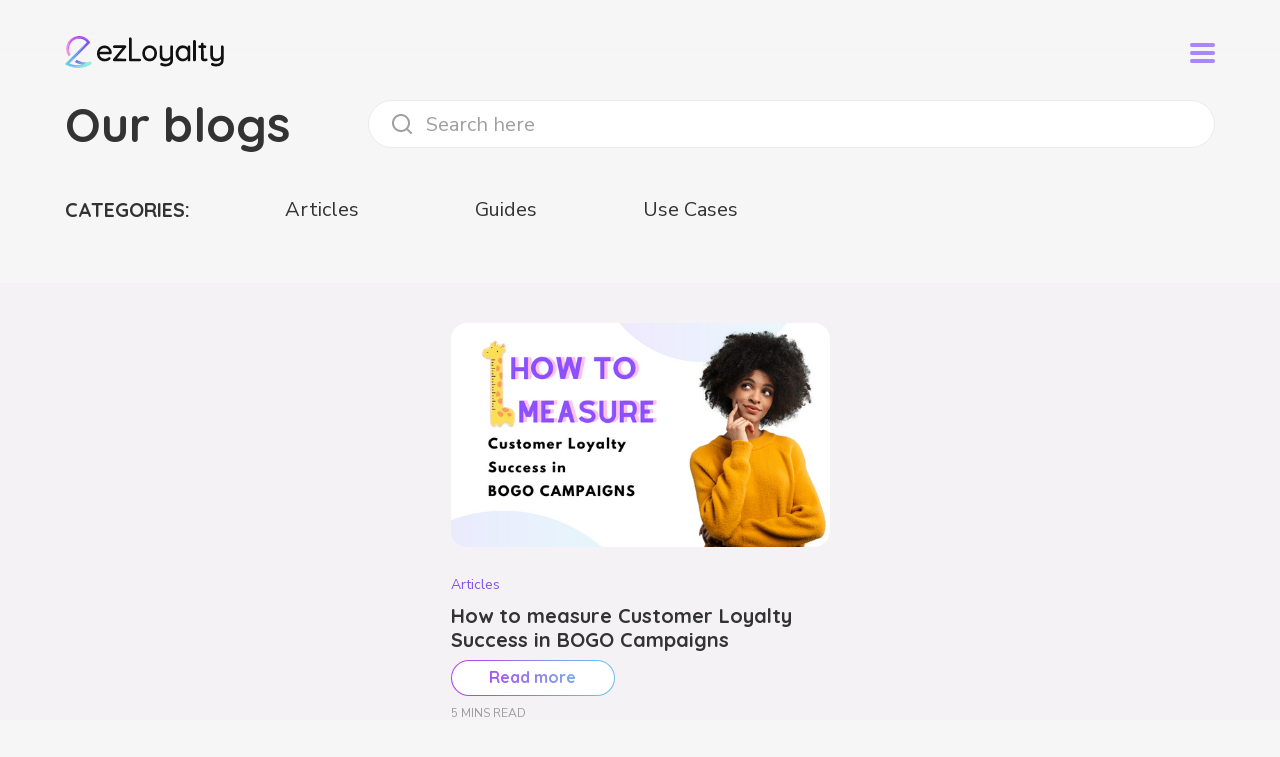

--- FILE ---
content_type: text/html; charset=UTF-8
request_url: https://www.ezloyalty.io/blog-tag/customer-loyalty/
body_size: 13102
content:

<!DOCTYPE html>
<html lang="en-US">

<head>
  <meta charset="UTF-8">
  <meta http-equiv="X-UA-Compatible" content="IE=edge">
  <meta name="viewport" content="width=device-width, initial-scale=1.0">
  <link rel="stylesheet" href="https://cdnjs.cloudflare.com/ajax/libs/font-awesome/6.2.1/css/all.min.css">
  <link href="https://fonts.googleapis.com/css2?family=Source+Sans+Pro:wght@300;400;600;700;900&amp;display=swap" rel="stylesheet" />
  <link rel="stylesheet" ref="https://cdn.jsdelivr.net/npm/swiper@11/swiper-bundle.min.css" />
  <meta name='robots' content='index, follow, max-image-preview:large, max-snippet:-1, max-video-preview:-1' />

	<!-- This site is optimized with the Yoast SEO plugin v20.12 - https://yoast.com/wordpress/plugins/seo/ -->
	<title>Customer loyalty - ezLoyalty</title>
	<meta name="description" content="With up to date loyalty insights, trends and best practices, our blogs will help you to leverage your customer retention and engagement." />
	<link rel="canonical" href="https://www.ezloyalty.io/blog-tag/customer-loyalty/" />
	<meta property="og:locale" content="en_US" />
	<meta property="og:type" content="article" />
	<meta property="og:title" content="Customer loyalty" />
	<meta property="og:description" content="With up to date loyalty insights, trends and best practices, our blogs will help you to leverage your customer retention and engagement." />
	<meta property="og:url" content="https://www.ezloyalty.io/blog-tag/customer-loyalty/" />
	<meta property="og:site_name" content="ezLoyalty" />
	<meta name="twitter:card" content="summary_large_image" />
	<meta name="twitter:title" content="Customer loyalty" />
	<meta name="twitter:description" content="With up to date loyalty insights, trends and best practices, our blogs will help you to leverage your customer retention and engagement." />
	<script type="application/ld+json" class="yoast-schema-graph">{"@context":"https://schema.org","@graph":[{"@type":"CollectionPage","@id":"https://www.ezloyalty.io/blog-tag/customer-loyalty/","url":"https://www.ezloyalty.io/blog-tag/customer-loyalty/","name":"Customer loyalty - ezLoyalty","isPartOf":{"@id":"https://www.ezloyalty.io/#website"},"primaryImageOfPage":{"@id":"https://www.ezloyalty.io/blog-tag/customer-loyalty/#primaryimage"},"image":{"@id":"https://www.ezloyalty.io/blog-tag/customer-loyalty/#primaryimage"},"thumbnailUrl":"https://www.ezloyalty.io/wp-content/uploads/2024/04/Feature-image-23.png","description":"With up to date loyalty insights, trends and best practices, our blogs will help you to leverage your customer retention and engagement.","breadcrumb":{"@id":"https://www.ezloyalty.io/blog-tag/customer-loyalty/#breadcrumb"},"inLanguage":"en-US"},{"@type":"ImageObject","inLanguage":"en-US","@id":"https://www.ezloyalty.io/blog-tag/customer-loyalty/#primaryimage","url":"https://www.ezloyalty.io/wp-content/uploads/2024/04/Feature-image-23.png","contentUrl":"https://www.ezloyalty.io/wp-content/uploads/2024/04/Feature-image-23.png","width":545,"height":333,"caption":"How-to-measure-customer-loyalty-success-in-bogo-campaign"},{"@type":"BreadcrumbList","@id":"https://www.ezloyalty.io/blog-tag/customer-loyalty/#breadcrumb","itemListElement":[{"@type":"ListItem","position":1,"name":"Home","item":"https://www.ezloyalty.io/"},{"@type":"ListItem","position":2,"name":"Customer loyalty"}]},{"@type":"WebSite","@id":"https://www.ezloyalty.io/#website","url":"https://www.ezloyalty.io/","name":"ezLoyalty.io","description":"API-Centric Loyalty platform for Enterprises","publisher":{"@id":"https://www.ezloyalty.io/#organization"},"potentialAction":[{"@type":"SearchAction","target":{"@type":"EntryPoint","urlTemplate":"https://www.ezloyalty.io/?s={search_term_string}"},"query-input":"required name=search_term_string"}],"inLanguage":"en-US"},{"@type":"Organization","@id":"https://www.ezloyalty.io/#organization","name":"ezLoyalty.io","url":"https://www.ezloyalty.io/","logo":{"@type":"ImageObject","inLanguage":"en-US","@id":"https://www.ezloyalty.io/#/schema/logo/image/","url":"https://www.ezloyalty.io/wp-content/uploads/2023/06/Logo-ezLoyalty.png","contentUrl":"https://www.ezloyalty.io/wp-content/uploads/2023/06/Logo-ezLoyalty.png","width":754,"height":581,"caption":"ezLoyalty.io"},"image":{"@id":"https://www.ezloyalty.io/#/schema/logo/image/"},"sameAs":["https://www.facebook.com/ezLoyalty","https://www.linkedin.com/company/customerloyalty/"]}]}</script>
	<!-- / Yoast SEO plugin. -->


<link rel='dns-prefetch' href='//www.googletagmanager.com' />
<link rel="alternate" type="application/rss+xml" title="ezLoyalty &raquo; Feed" href="https://www.ezloyalty.io/feed/" />
<link rel="alternate" type="application/rss+xml" title="ezLoyalty &raquo; Comments Feed" href="https://www.ezloyalty.io/comments/feed/" />
<link rel="alternate" type="application/rss+xml" title="ezLoyalty &raquo; Customer loyalty Tag Feed" href="https://www.ezloyalty.io/blog-tag/customer-loyalty/feed/" />
<script type="text/javascript">
window._wpemojiSettings = {"baseUrl":"https:\/\/s.w.org\/images\/core\/emoji\/14.0.0\/72x72\/","ext":".png","svgUrl":"https:\/\/s.w.org\/images\/core\/emoji\/14.0.0\/svg\/","svgExt":".svg","source":{"concatemoji":"https:\/\/www.ezloyalty.io\/wp-includes\/js\/wp-emoji-release.min.js?ver=6.2.2"}};
/*! This file is auto-generated */
!function(e,a,t){var n,r,o,i=a.createElement("canvas"),p=i.getContext&&i.getContext("2d");function s(e,t){p.clearRect(0,0,i.width,i.height),p.fillText(e,0,0);e=i.toDataURL();return p.clearRect(0,0,i.width,i.height),p.fillText(t,0,0),e===i.toDataURL()}function c(e){var t=a.createElement("script");t.src=e,t.defer=t.type="text/javascript",a.getElementsByTagName("head")[0].appendChild(t)}for(o=Array("flag","emoji"),t.supports={everything:!0,everythingExceptFlag:!0},r=0;r<o.length;r++)t.supports[o[r]]=function(e){if(p&&p.fillText)switch(p.textBaseline="top",p.font="600 32px Arial",e){case"flag":return s("\ud83c\udff3\ufe0f\u200d\u26a7\ufe0f","\ud83c\udff3\ufe0f\u200b\u26a7\ufe0f")?!1:!s("\ud83c\uddfa\ud83c\uddf3","\ud83c\uddfa\u200b\ud83c\uddf3")&&!s("\ud83c\udff4\udb40\udc67\udb40\udc62\udb40\udc65\udb40\udc6e\udb40\udc67\udb40\udc7f","\ud83c\udff4\u200b\udb40\udc67\u200b\udb40\udc62\u200b\udb40\udc65\u200b\udb40\udc6e\u200b\udb40\udc67\u200b\udb40\udc7f");case"emoji":return!s("\ud83e\udef1\ud83c\udffb\u200d\ud83e\udef2\ud83c\udfff","\ud83e\udef1\ud83c\udffb\u200b\ud83e\udef2\ud83c\udfff")}return!1}(o[r]),t.supports.everything=t.supports.everything&&t.supports[o[r]],"flag"!==o[r]&&(t.supports.everythingExceptFlag=t.supports.everythingExceptFlag&&t.supports[o[r]]);t.supports.everythingExceptFlag=t.supports.everythingExceptFlag&&!t.supports.flag,t.DOMReady=!1,t.readyCallback=function(){t.DOMReady=!0},t.supports.everything||(n=function(){t.readyCallback()},a.addEventListener?(a.addEventListener("DOMContentLoaded",n,!1),e.addEventListener("load",n,!1)):(e.attachEvent("onload",n),a.attachEvent("onreadystatechange",function(){"complete"===a.readyState&&t.readyCallback()})),(e=t.source||{}).concatemoji?c(e.concatemoji):e.wpemoji&&e.twemoji&&(c(e.twemoji),c(e.wpemoji)))}(window,document,window._wpemojiSettings);
</script>
<style type="text/css">
img.wp-smiley,
img.emoji {
	display: inline !important;
	border: none !important;
	box-shadow: none !important;
	height: 1em !important;
	width: 1em !important;
	margin: 0 0.07em !important;
	vertical-align: -0.1em !important;
	background: none !important;
	padding: 0 !important;
}
</style>
	<link rel='stylesheet' id='wp-block-library-css' href='https://www.ezloyalty.io/wp-includes/css/dist/block-library/style.min.css?ver=6.2.2' type='text/css' media='all' />
<link rel='stylesheet' id='classic-theme-styles-css' href='https://www.ezloyalty.io/wp-includes/css/classic-themes.min.css?ver=6.2.2' type='text/css' media='all' />
<style id='global-styles-inline-css' type='text/css'>
body{--wp--preset--color--black: #000000;--wp--preset--color--cyan-bluish-gray: #abb8c3;--wp--preset--color--white: #ffffff;--wp--preset--color--pale-pink: #f78da7;--wp--preset--color--vivid-red: #cf2e2e;--wp--preset--color--luminous-vivid-orange: #ff6900;--wp--preset--color--luminous-vivid-amber: #fcb900;--wp--preset--color--light-green-cyan: #7bdcb5;--wp--preset--color--vivid-green-cyan: #00d084;--wp--preset--color--pale-cyan-blue: #8ed1fc;--wp--preset--color--vivid-cyan-blue: #0693e3;--wp--preset--color--vivid-purple: #9b51e0;--wp--preset--gradient--vivid-cyan-blue-to-vivid-purple: linear-gradient(135deg,rgba(6,147,227,1) 0%,rgb(155,81,224) 100%);--wp--preset--gradient--light-green-cyan-to-vivid-green-cyan: linear-gradient(135deg,rgb(122,220,180) 0%,rgb(0,208,130) 100%);--wp--preset--gradient--luminous-vivid-amber-to-luminous-vivid-orange: linear-gradient(135deg,rgba(252,185,0,1) 0%,rgba(255,105,0,1) 100%);--wp--preset--gradient--luminous-vivid-orange-to-vivid-red: linear-gradient(135deg,rgba(255,105,0,1) 0%,rgb(207,46,46) 100%);--wp--preset--gradient--very-light-gray-to-cyan-bluish-gray: linear-gradient(135deg,rgb(238,238,238) 0%,rgb(169,184,195) 100%);--wp--preset--gradient--cool-to-warm-spectrum: linear-gradient(135deg,rgb(74,234,220) 0%,rgb(151,120,209) 20%,rgb(207,42,186) 40%,rgb(238,44,130) 60%,rgb(251,105,98) 80%,rgb(254,248,76) 100%);--wp--preset--gradient--blush-light-purple: linear-gradient(135deg,rgb(255,206,236) 0%,rgb(152,150,240) 100%);--wp--preset--gradient--blush-bordeaux: linear-gradient(135deg,rgb(254,205,165) 0%,rgb(254,45,45) 50%,rgb(107,0,62) 100%);--wp--preset--gradient--luminous-dusk: linear-gradient(135deg,rgb(255,203,112) 0%,rgb(199,81,192) 50%,rgb(65,88,208) 100%);--wp--preset--gradient--pale-ocean: linear-gradient(135deg,rgb(255,245,203) 0%,rgb(182,227,212) 50%,rgb(51,167,181) 100%);--wp--preset--gradient--electric-grass: linear-gradient(135deg,rgb(202,248,128) 0%,rgb(113,206,126) 100%);--wp--preset--gradient--midnight: linear-gradient(135deg,rgb(2,3,129) 0%,rgb(40,116,252) 100%);--wp--preset--duotone--dark-grayscale: url('#wp-duotone-dark-grayscale');--wp--preset--duotone--grayscale: url('#wp-duotone-grayscale');--wp--preset--duotone--purple-yellow: url('#wp-duotone-purple-yellow');--wp--preset--duotone--blue-red: url('#wp-duotone-blue-red');--wp--preset--duotone--midnight: url('#wp-duotone-midnight');--wp--preset--duotone--magenta-yellow: url('#wp-duotone-magenta-yellow');--wp--preset--duotone--purple-green: url('#wp-duotone-purple-green');--wp--preset--duotone--blue-orange: url('#wp-duotone-blue-orange');--wp--preset--font-size--small: 13px;--wp--preset--font-size--medium: 20px;--wp--preset--font-size--large: 36px;--wp--preset--font-size--x-large: 42px;--wp--preset--spacing--20: 0.44rem;--wp--preset--spacing--30: 0.67rem;--wp--preset--spacing--40: 1rem;--wp--preset--spacing--50: 1.5rem;--wp--preset--spacing--60: 2.25rem;--wp--preset--spacing--70: 3.38rem;--wp--preset--spacing--80: 5.06rem;--wp--preset--shadow--natural: 6px 6px 9px rgba(0, 0, 0, 0.2);--wp--preset--shadow--deep: 12px 12px 50px rgba(0, 0, 0, 0.4);--wp--preset--shadow--sharp: 6px 6px 0px rgba(0, 0, 0, 0.2);--wp--preset--shadow--outlined: 6px 6px 0px -3px rgba(255, 255, 255, 1), 6px 6px rgba(0, 0, 0, 1);--wp--preset--shadow--crisp: 6px 6px 0px rgba(0, 0, 0, 1);}:where(.is-layout-flex){gap: 0.5em;}body .is-layout-flow > .alignleft{float: left;margin-inline-start: 0;margin-inline-end: 2em;}body .is-layout-flow > .alignright{float: right;margin-inline-start: 2em;margin-inline-end: 0;}body .is-layout-flow > .aligncenter{margin-left: auto !important;margin-right: auto !important;}body .is-layout-constrained > .alignleft{float: left;margin-inline-start: 0;margin-inline-end: 2em;}body .is-layout-constrained > .alignright{float: right;margin-inline-start: 2em;margin-inline-end: 0;}body .is-layout-constrained > .aligncenter{margin-left: auto !important;margin-right: auto !important;}body .is-layout-constrained > :where(:not(.alignleft):not(.alignright):not(.alignfull)){max-width: var(--wp--style--global--content-size);margin-left: auto !important;margin-right: auto !important;}body .is-layout-constrained > .alignwide{max-width: var(--wp--style--global--wide-size);}body .is-layout-flex{display: flex;}body .is-layout-flex{flex-wrap: wrap;align-items: center;}body .is-layout-flex > *{margin: 0;}:where(.wp-block-columns.is-layout-flex){gap: 2em;}.has-black-color{color: var(--wp--preset--color--black) !important;}.has-cyan-bluish-gray-color{color: var(--wp--preset--color--cyan-bluish-gray) !important;}.has-white-color{color: var(--wp--preset--color--white) !important;}.has-pale-pink-color{color: var(--wp--preset--color--pale-pink) !important;}.has-vivid-red-color{color: var(--wp--preset--color--vivid-red) !important;}.has-luminous-vivid-orange-color{color: var(--wp--preset--color--luminous-vivid-orange) !important;}.has-luminous-vivid-amber-color{color: var(--wp--preset--color--luminous-vivid-amber) !important;}.has-light-green-cyan-color{color: var(--wp--preset--color--light-green-cyan) !important;}.has-vivid-green-cyan-color{color: var(--wp--preset--color--vivid-green-cyan) !important;}.has-pale-cyan-blue-color{color: var(--wp--preset--color--pale-cyan-blue) !important;}.has-vivid-cyan-blue-color{color: var(--wp--preset--color--vivid-cyan-blue) !important;}.has-vivid-purple-color{color: var(--wp--preset--color--vivid-purple) !important;}.has-black-background-color{background-color: var(--wp--preset--color--black) !important;}.has-cyan-bluish-gray-background-color{background-color: var(--wp--preset--color--cyan-bluish-gray) !important;}.has-white-background-color{background-color: var(--wp--preset--color--white) !important;}.has-pale-pink-background-color{background-color: var(--wp--preset--color--pale-pink) !important;}.has-vivid-red-background-color{background-color: var(--wp--preset--color--vivid-red) !important;}.has-luminous-vivid-orange-background-color{background-color: var(--wp--preset--color--luminous-vivid-orange) !important;}.has-luminous-vivid-amber-background-color{background-color: var(--wp--preset--color--luminous-vivid-amber) !important;}.has-light-green-cyan-background-color{background-color: var(--wp--preset--color--light-green-cyan) !important;}.has-vivid-green-cyan-background-color{background-color: var(--wp--preset--color--vivid-green-cyan) !important;}.has-pale-cyan-blue-background-color{background-color: var(--wp--preset--color--pale-cyan-blue) !important;}.has-vivid-cyan-blue-background-color{background-color: var(--wp--preset--color--vivid-cyan-blue) !important;}.has-vivid-purple-background-color{background-color: var(--wp--preset--color--vivid-purple) !important;}.has-black-border-color{border-color: var(--wp--preset--color--black) !important;}.has-cyan-bluish-gray-border-color{border-color: var(--wp--preset--color--cyan-bluish-gray) !important;}.has-white-border-color{border-color: var(--wp--preset--color--white) !important;}.has-pale-pink-border-color{border-color: var(--wp--preset--color--pale-pink) !important;}.has-vivid-red-border-color{border-color: var(--wp--preset--color--vivid-red) !important;}.has-luminous-vivid-orange-border-color{border-color: var(--wp--preset--color--luminous-vivid-orange) !important;}.has-luminous-vivid-amber-border-color{border-color: var(--wp--preset--color--luminous-vivid-amber) !important;}.has-light-green-cyan-border-color{border-color: var(--wp--preset--color--light-green-cyan) !important;}.has-vivid-green-cyan-border-color{border-color: var(--wp--preset--color--vivid-green-cyan) !important;}.has-pale-cyan-blue-border-color{border-color: var(--wp--preset--color--pale-cyan-blue) !important;}.has-vivid-cyan-blue-border-color{border-color: var(--wp--preset--color--vivid-cyan-blue) !important;}.has-vivid-purple-border-color{border-color: var(--wp--preset--color--vivid-purple) !important;}.has-vivid-cyan-blue-to-vivid-purple-gradient-background{background: var(--wp--preset--gradient--vivid-cyan-blue-to-vivid-purple) !important;}.has-light-green-cyan-to-vivid-green-cyan-gradient-background{background: var(--wp--preset--gradient--light-green-cyan-to-vivid-green-cyan) !important;}.has-luminous-vivid-amber-to-luminous-vivid-orange-gradient-background{background: var(--wp--preset--gradient--luminous-vivid-amber-to-luminous-vivid-orange) !important;}.has-luminous-vivid-orange-to-vivid-red-gradient-background{background: var(--wp--preset--gradient--luminous-vivid-orange-to-vivid-red) !important;}.has-very-light-gray-to-cyan-bluish-gray-gradient-background{background: var(--wp--preset--gradient--very-light-gray-to-cyan-bluish-gray) !important;}.has-cool-to-warm-spectrum-gradient-background{background: var(--wp--preset--gradient--cool-to-warm-spectrum) !important;}.has-blush-light-purple-gradient-background{background: var(--wp--preset--gradient--blush-light-purple) !important;}.has-blush-bordeaux-gradient-background{background: var(--wp--preset--gradient--blush-bordeaux) !important;}.has-luminous-dusk-gradient-background{background: var(--wp--preset--gradient--luminous-dusk) !important;}.has-pale-ocean-gradient-background{background: var(--wp--preset--gradient--pale-ocean) !important;}.has-electric-grass-gradient-background{background: var(--wp--preset--gradient--electric-grass) !important;}.has-midnight-gradient-background{background: var(--wp--preset--gradient--midnight) !important;}.has-small-font-size{font-size: var(--wp--preset--font-size--small) !important;}.has-medium-font-size{font-size: var(--wp--preset--font-size--medium) !important;}.has-large-font-size{font-size: var(--wp--preset--font-size--large) !important;}.has-x-large-font-size{font-size: var(--wp--preset--font-size--x-large) !important;}
.wp-block-navigation a:where(:not(.wp-element-button)){color: inherit;}
:where(.wp-block-columns.is-layout-flex){gap: 2em;}
.wp-block-pullquote{font-size: 1.5em;line-height: 1.6;}
</style>
<link rel='stylesheet' id='dashicons-css' href='https://www.ezloyalty.io/wp-includes/css/dashicons.min.css?ver=6.2.2' type='text/css' media='all' />
<link rel='stylesheet' id='post-views-counter-frontend-css' href='https://www.ezloyalty.io/wp-content/plugins/post-views-counter/css/frontend.min.css?ver=1.3.13' type='text/css' media='all' />
<link rel='stylesheet' id='wp-pagenavi-css' href='https://www.ezloyalty.io/wp-content/plugins/wp-pagenavi/pagenavi-css.css?ver=2.70' type='text/css' media='all' />
<link rel='stylesheet' id='mdb-css' href='https://www.ezloyalty.io/wp-content/themes/ezloyalty/css/mdb.min.css?ver=6.2.2' type='text/css' media='all' />
<link rel='stylesheet' id='swiper-css' href='https://www.ezloyalty.io/wp-content/themes/ezloyalty/css/swiper-bundle.min.css?ver=6.2.2' type='text/css' media='all' />
<link rel='stylesheet' id='slick-css' href='https://www.ezloyalty.io/wp-content/themes/ezloyalty/css/slick.min.css?ver=6.2.2' type='text/css' media='all' />
<link rel='stylesheet' id='main-css' href='https://www.ezloyalty.io/wp-content/themes/ezloyalty/css/css-all.min.css?ver=6.2.2' type='text/css' media='all' />
<script type='text/javascript' src='https://www.ezloyalty.io/wp-content/themes/ezloyalty/js/jquery.min.js?ver=6.2.2' id='jquery-custom-js'></script>

<!-- Google Analytics snippet added by Site Kit -->
<script type='text/javascript' src='https://www.googletagmanager.com/gtag/js?id=GT-T5J2JDN' id='google_gtagjs-js' async></script>
<script type='text/javascript' id='google_gtagjs-js-after'>
window.dataLayer = window.dataLayer || [];function gtag(){dataLayer.push(arguments);}
gtag('set', 'linker', {"domains":["www.ezloyalty.io"]} );
gtag("js", new Date());
gtag("set", "developer_id.dZTNiMT", true);
gtag("config", "GT-T5J2JDN");
</script>

<!-- End Google Analytics snippet added by Site Kit -->
<link rel="https://api.w.org/" href="https://www.ezloyalty.io/wp-json/" /><link rel="alternate" type="application/json" href="https://www.ezloyalty.io/wp-json/wp/v2/tags/28" /><link rel="EditURI" type="application/rsd+xml" title="RSD" href="https://www.ezloyalty.io/xmlrpc.php?rsd" />
<link rel="wlwmanifest" type="application/wlwmanifest+xml" href="https://www.ezloyalty.io/wp-includes/wlwmanifest.xml" />
<meta name="generator" content="WordPress 6.2.2" />
<meta name="generator" content="Site Kit by Google 1.106.0" />  <!-- Google tag (gtag.js) -->
  <script async src="https://www.googletagmanager.com/gtag/js?id=G-3DVW0VN752"></script>
  <script>
    window.dataLayer = window.dataLayer || [];

    function gtag() {
      dataLayer.push(arguments);
    }
    gtag('js', new Date());

    gtag('config', 'G-3DVW0VN752');
  </script>
  <!-- Google Tag Manager -->
  <script>
    (function(w, d, s, l, i) {
      w[l] = w[l] || [];
      w[l].push({
        'gtm.start': new Date().getTime(),
        event: 'gtm.js'
      });
      var f = d.getElementsByTagName(s)[0],
        j = d.createElement(s),
        dl = l != 'dataLayer' ? '&l=' + l : '';
      j.async = true;
      j.src =
        'https://www.googletagmanager.com/gtm.js?id=' + i + dl;
      f.parentNode.insertBefore(j, f);
    })(window, document, 'script', 'dataLayer', 'GTM-K9DXP6Z');
  </script>
  <!-- End Google Tag Manager -->
  <!-- Begin Inspectlet Asynchronous Code -->
  <script type="text/javascript">
    (function() {
      window.__insp = window.__insp || [];
      __insp.push(['wid', 1895560685]);
      var ldinsp = function() {
        if (typeof window.__inspld != "undefined") return;
        window.__inspld = 1;
        var insp = document.createElement('script');
        insp.type = 'text/javascript';
        insp.async = true;
        insp.id = "inspsync";
        insp.src = 'https://cdn.inspectlet.com/inspectlet.js?wid=1895560685&r=' + Math.floor(new Date().getTime() / 3600000);
        var x = document.getElementsByTagName('script')[0];
        x.parentNode.insertBefore(insp, x);
      };
      setTimeout(ldinsp, 0);
    })();
  </script>
  <!-- End Inspectlet Asynchronous Code -->
  <!-- Begin Bing Webmaster Tools -->
  <meta name="msvalidate.01" content="583CBB3A5A112F52A329C0C8AA5B47DE" />
  <!-- End Bing Webmaster Tools -->
  <!-- Begin Yandex -->
  <meta name="yandex-verification" content="4c1fcc2c632e6082" />
  <!-- End Yandex -->

<!-- Google Tag Manager snippet added by Site Kit -->
<script type="text/javascript">
			( function( w, d, s, l, i ) {
				w[l] = w[l] || [];
				w[l].push( {'gtm.start': new Date().getTime(), event: 'gtm.js'} );
				var f = d.getElementsByTagName( s )[0],
					j = d.createElement( s ), dl = l != 'dataLayer' ? '&l=' + l : '';
				j.async = true;
				j.src = 'https://www.googletagmanager.com/gtm.js?id=' + i + dl;
				f.parentNode.insertBefore( j, f );
			} )( window, document, 'script', 'dataLayer', 'GTM-5P6G3C9D' );
			
</script>

<!-- End Google Tag Manager snippet added by Site Kit -->
<link rel="icon" href="https://www.ezloyalty.io/wp-content/uploads/2024/03/cropped-p-32x32.png" sizes="32x32" />
<link rel="icon" href="https://www.ezloyalty.io/wp-content/uploads/2024/03/cropped-p-192x192.png" sizes="192x192" />
<link rel="apple-touch-icon" href="https://www.ezloyalty.io/wp-content/uploads/2024/03/cropped-p-180x180.png" />
<meta name="msapplication-TileImage" content="https://www.ezloyalty.io/wp-content/uploads/2024/03/cropped-p-270x270.png" />
</head>

<body class="archive tag tag-customer-loyalty tag-28 blog-post_tag">
    <!-- Google Tag Manager (noscript) -->
  <noscript><iframe src="https://www.googletagmanager.com/ns.html?id=GTM-K9DXP6Z" height="0" width="0" style="display:none;visibility:hidden"></iframe></noscript>
  <!-- End Google Tag Manager (noscript) -->
    <header class="header">
    <div class="container header__container">
      <a class="header__logo" href="/"><img src="/wp-content/uploads/2024/06/logo-header.svg" alt=""></a>
      <nav class="header__menu">
        <div class="header__mobile container">
          <a class="header__logo" href="/"><img src="/wp-content/uploads/2024/06/logo-header.svg" alt="" /></a>
          <a class="header__close-menu"><img src="https://www.ezloyalty.io/wp-content/themes/ezloyalty/assets/images/header/fi_x.png" alt=""></a>
        </div>
        <ul>
                          <li data-index="0">
                  <a class="header__dropdown d-flex align-items-center justify-content-between" href="#!">Industry Solutions                    <div class="d-flex justify-content-center align-items-center">
                      <svg xmlns="http://www.w3.org/2000/svg" width="16" height="16" viewBox="0 0 16 16" fill="none">
                        <path d="M4 6L8 10L12 6" stroke="#555555" stroke-width="2" stroke-linecap="round" stroke-linejoin="round" />
                      </svg>
                    </div>
                  </a>
                </li>
                <div class="submenu_container submenu_container_mobile">
                  <ul class="submenu container close" data-index="0">
                                          <li class="submenu_item">
                        <div class="border_radius"></div>
                        <div class="submenu_item_image">
                          <img src="/wp-content/uploads/2024/06/Frame-40226-1-3.png" alt="">
                        </div>
                        <a class="submenu_item_text" href="/industries/bfsi">Financial Services</a>
                      </li>
                                          <li class="submenu_item">
                        <div class="border_radius"></div>
                        <div class="submenu_item_image">
                          <img src="/wp-content/uploads/2024/06/Frame-40226-10.png" alt="">
                        </div>
                        <a class="submenu_item_text" href="/industries/e-commerce">eCommerce</a>
                      </li>
                                          <li class="submenu_item">
                        <div class="border_radius"></div>
                        <div class="submenu_item_image">
                          <img src="/wp-content/uploads/2024/06/Frame-40226-2-2.png" alt="">
                        </div>
                        <a class="submenu_item_text" href="/industries/o2o">O2O</a>
                      </li>
                                          <li class="submenu_item">
                        <div class="border_radius"></div>
                        <div class="submenu_item_image">
                          <img src="/wp-content/uploads/2024/06/Frame-40226-1-2.png" alt="">
                        </div>
                        <a class="submenu_item_text" href="/industries/on-demand">On-Demand</a>
                      </li>
                                      </ul>
                </div>
                                        <li data-index="1">
                  <a class="header__dropdown d-flex align-items-center justify-content-between" href="#!">Features                    <div class="d-flex justify-content-center align-items-center">
                      <svg xmlns="http://www.w3.org/2000/svg" width="16" height="16" viewBox="0 0 16 16" fill="none">
                        <path d="M4 6L8 10L12 6" stroke="#555555" stroke-width="2" stroke-linecap="round" stroke-linejoin="round" />
                      </svg>
                    </div>
                  </a>
                </li>
                <div class="submenu_container submenu_container_mobile">
                  <ul class="submenu container close" data-index="1">
                                          <li class="submenu_item">
                        <div class="border_radius"></div>
                        <div class="submenu_item_image">
                          <img src="/wp-content/uploads/2024/06/Frame-40226.png" alt="">
                        </div>
                        <a class="submenu_item_text" href="/earn-and-burn-system/">Earn-and-burn system</a>
                      </li>
                                          <li class="submenu_item">
                        <div class="border_radius"></div>
                        <div class="submenu_item_image">
                          <img src="/wp-content/uploads/2024/06/Frame-40226-1.png" alt="">
                        </div>
                        <a class="submenu_item_text" href="/non-transactional-activities/">Non-transactional activities</a>
                      </li>
                                          <li class="submenu_item">
                        <div class="border_radius"></div>
                        <div class="submenu_item_image">
                          <img src="/wp-content/uploads/2024/06/Frame-40226-2.png" alt="">
                        </div>
                        <a class="submenu_item_text" href="/referral-marketing/">Referral Marketing</a>
                      </li>
                                          <li class="submenu_item">
                        <div class="border_radius"></div>
                        <div class="submenu_item_image">
                          <img src="/wp-content/uploads/2024/06/Frame-40226-8.png" alt="">
                        </div>
                        <a class="submenu_item_text" href="/smart-customer-insights-with-ai-ml/">Smart Customer Insights with AI/ML</a>
                      </li>
                                          <li class="submenu_item">
                        <div class="border_radius"></div>
                        <div class="submenu_item_image">
                          <img src="/wp-content/uploads/2024/06/Frame-40226-4.png" alt="">
                        </div>
                        <a class="submenu_item_text" href="/reward-campaigns/">Reward Campaign</a>
                      </li>
                                          <li class="submenu_item">
                        <div class="border_radius"></div>
                        <div class="submenu_item_image">
                          <img src="/wp-content/uploads/2024/06/Frame-40226-5.png" alt="">
                        </div>
                        <a class="submenu_item_text" href="/omnichannel-marketing-automation/">Omnichannnel Marketing automation</a>
                      </li>
                                          <li class="submenu_item">
                        <div class="border_radius"></div>
                        <div class="submenu_item_image">
                          <img src="/wp-content/uploads/2024/06/Frame-40226-6.png" alt="">
                        </div>
                        <a class="submenu_item_text" href="/gamification/">Gamification</a>
                      </li>
                                          <li class="submenu_item">
                        <div class="border_radius"></div>
                        <div class="submenu_item_image">
                          <img src="/wp-content/uploads/2024/06/Frame-40226-7.png" alt="">
                        </div>
                        <a class="submenu_item_text" href="/multi-tier-loyalty-program/">Multi-tier loyalty program</a>
                      </li>
                                      </ul>
                </div>
                                        <li data-index="2">
                  <a class="header__dropdown d-flex align-items-center justify-content-between" href="#">Loyalty Programs                    <div class="d-flex justify-content-center align-items-center">
                      <svg xmlns="http://www.w3.org/2000/svg" width="16" height="16" viewBox="0 0 16 16" fill="none">
                        <path d="M4 6L8 10L12 6" stroke="#555555" stroke-width="2" stroke-linecap="round" stroke-linejoin="round" />
                      </svg>
                    </div>
                  </a>
                </li>
                <div class="submenu_container submenu_container_mobile">
                  <ul class="submenu container close" data-index="2">
                                          <li class="submenu_item">
                        <div class="border_radius"></div>
                        <div class="submenu_item_image">
                          <img src="/wp-content/uploads/2024/06/Frame-40226-9.png" alt="">
                        </div>
                        <a class="submenu_item_text" href="/loyalty-programs/earn-and-burn">Earn & Burn Loyalty Programs</a>
                      </li>
                                          <li class="submenu_item">
                        <div class="border_radius"></div>
                        <div class="submenu_item_image">
                          <img src="/wp-content/uploads/2024/06/puzzle.png" alt="">
                        </div>
                        <a class="submenu_item_text" href="/loyalty-programs/gamified-loyalty-programs">Gamified Loyalty Programs</a>
                      </li>
                                          <li class="submenu_item">
                        <div class="border_radius"></div>
                        <div class="submenu_item_image">
                          <img src="/wp-content/uploads/2024/06/Frame-40226-2-1.png" alt="">
                        </div>
                        <a class="submenu_item_text" href="/loyalty-programs/paid-loyalty-programs">Paid Loyalty Programs</a>
                      </li>
                                          <li class="submenu_item">
                        <div class="border_radius"></div>
                        <div class="submenu_item_image">
                          <img src="/wp-content/uploads/2024/06/Frame-40226-3-1.png" alt="">
                        </div>
                        <a class="submenu_item_text" href="/loyalty-programs/tiered-loyalty-programs">Tiered Loyalty Programs</a>
                      </li>
                                          <li class="submenu_item">
                        <div class="border_radius"></div>
                        <div class="submenu_item_image">
                          <img src="/wp-content/uploads/2024/06/Frame-40226-1-1.png" alt="">
                        </div>
                        <a class="submenu_item_text" href="/loyalty-programs/coalition-loyalty-programs">Coalition Loyalty Programs</a>
                      </li>
                                          <li class="submenu_item">
                        <div class="border_radius"></div>
                        <div class="submenu_item_image">
                          <img src="/wp-content/uploads/2024/06/Frame-40226-4-1.png" alt="">
                        </div>
                        <a class="submenu_item_text" href="/loyalty-programs/lifestyle-loyalty-programs">Lifestyle Loyalty Programs</a>
                      </li>
                                          <li class="submenu_item">
                        <div class="border_radius"></div>
                        <div class="submenu_item_image">
                          <img src="/wp-content/uploads/2024/06/Frame-40226-5-1.png" alt="">
                        </div>
                        <a class="submenu_item_text" href="/loyalty-programs/perks-loyalty-programs">Perks Loyalty Programs</a>
                      </li>
                                          <li class="submenu_item">
                        <div class="border_radius"></div>
                        <div class="submenu_item_image">
                          <img src="/wp-content/uploads/2024/06/Frame-40226-6-1.png" alt="">
                        </div>
                        <a class="submenu_item_text" href="/loyalty-programs/umbrella-loyalty-programs">Umbrella Loyalty Programs</a>
                      </li>
                                          <li class="submenu_item">
                        <div class="border_radius"></div>
                        <div class="submenu_item_image">
                          <img src="/wp-content/uploads/2024/06/Frame-40226-7-1.png" alt="">
                        </div>
                        <a class="submenu_item_text" href="/loyalty-programs/influencer-referral-loyalty-programs">Influencer/ Referral Loyalty Programs</a>
                      </li>
                                      </ul>
                </div>
                                        <li><a href="/blogs">Blog</a></li>
                                </ul>
        <div class="header__menu_container">
          <div class="header__menu__cta">
            <a href="https://www.ezloyalty.io/contact">BOOK A DEMO</a>
          </div>
        </div>
      </nav>
      <a class="header__hamburger-menu"><img src="https://www.ezloyalty.io/wp-content/themes/ezloyalty/assets/images/bars.png" alt=""></a>
    </div>
              <div class="submenu_container submenu_container_desktop">
            <ul class="submenu container close" data-index="0">
                              <li class="submenu_item">
                  <div class="border_radius"></div>
                  <div class="submenu_item_image">
                    <img src="/wp-content/uploads/2024/06/Frame-40226-1-3.png" alt="">
                  </div>
                  <a class="submenu_item_text" href="/industries/bfsi">Financial Services</a>
                </li>
                              <li class="submenu_item">
                  <div class="border_radius"></div>
                  <div class="submenu_item_image">
                    <img src="/wp-content/uploads/2024/06/Frame-40226-10.png" alt="">
                  </div>
                  <a class="submenu_item_text" href="/industries/e-commerce">eCommerce</a>
                </li>
                              <li class="submenu_item">
                  <div class="border_radius"></div>
                  <div class="submenu_item_image">
                    <img src="/wp-content/uploads/2024/06/Frame-40226-2-2.png" alt="">
                  </div>
                  <a class="submenu_item_text" href="/industries/o2o">O2O</a>
                </li>
                              <li class="submenu_item">
                  <div class="border_radius"></div>
                  <div class="submenu_item_image">
                    <img src="/wp-content/uploads/2024/06/Frame-40226-1-2.png" alt="">
                  </div>
                  <a class="submenu_item_text" href="/industries/on-demand">On-Demand</a>
                </li>
                          </ul>
          </div>
              <div class="submenu_container submenu_container_desktop">
            <ul class="submenu container close" data-index="1">
                              <li class="submenu_item">
                  <div class="border_radius"></div>
                  <div class="submenu_item_image">
                    <img src="/wp-content/uploads/2024/06/Frame-40226.png" alt="">
                  </div>
                  <a class="submenu_item_text" href="/earn-and-burn-system/">Earn-and-burn system</a>
                </li>
                              <li class="submenu_item">
                  <div class="border_radius"></div>
                  <div class="submenu_item_image">
                    <img src="/wp-content/uploads/2024/06/Frame-40226-1.png" alt="">
                  </div>
                  <a class="submenu_item_text" href="/non-transactional-activities/">Non-transactional activities</a>
                </li>
                              <li class="submenu_item">
                  <div class="border_radius"></div>
                  <div class="submenu_item_image">
                    <img src="/wp-content/uploads/2024/06/Frame-40226-2.png" alt="">
                  </div>
                  <a class="submenu_item_text" href="/referral-marketing/">Referral Marketing</a>
                </li>
                              <li class="submenu_item">
                  <div class="border_radius"></div>
                  <div class="submenu_item_image">
                    <img src="/wp-content/uploads/2024/06/Frame-40226-8.png" alt="">
                  </div>
                  <a class="submenu_item_text" href="/smart-customer-insights-with-ai-ml/">Smart Customer Insights with AI/ML</a>
                </li>
                              <li class="submenu_item">
                  <div class="border_radius"></div>
                  <div class="submenu_item_image">
                    <img src="/wp-content/uploads/2024/06/Frame-40226-4.png" alt="">
                  </div>
                  <a class="submenu_item_text" href="/reward-campaigns/">Reward Campaign</a>
                </li>
                              <li class="submenu_item">
                  <div class="border_radius"></div>
                  <div class="submenu_item_image">
                    <img src="/wp-content/uploads/2024/06/Frame-40226-5.png" alt="">
                  </div>
                  <a class="submenu_item_text" href="/omnichannel-marketing-automation/">Omnichannnel Marketing automation</a>
                </li>
                              <li class="submenu_item">
                  <div class="border_radius"></div>
                  <div class="submenu_item_image">
                    <img src="/wp-content/uploads/2024/06/Frame-40226-6.png" alt="">
                  </div>
                  <a class="submenu_item_text" href="/gamification/">Gamification</a>
                </li>
                              <li class="submenu_item">
                  <div class="border_radius"></div>
                  <div class="submenu_item_image">
                    <img src="/wp-content/uploads/2024/06/Frame-40226-7.png" alt="">
                  </div>
                  <a class="submenu_item_text" href="/multi-tier-loyalty-program/">Multi-tier loyalty program</a>
                </li>
                          </ul>
          </div>
              <div class="submenu_container submenu_container_desktop">
            <ul class="submenu container close" data-index="2">
                              <li class="submenu_item">
                  <div class="border_radius"></div>
                  <div class="submenu_item_image">
                    <img src="/wp-content/uploads/2024/06/Frame-40226-9.png" alt="">
                  </div>
                  <a class="submenu_item_text" href="/loyalty-programs/earn-and-burn">Earn & Burn Loyalty Programs</a>
                </li>
                              <li class="submenu_item">
                  <div class="border_radius"></div>
                  <div class="submenu_item_image">
                    <img src="/wp-content/uploads/2024/06/puzzle.png" alt="">
                  </div>
                  <a class="submenu_item_text" href="/loyalty-programs/gamified-loyalty-programs">Gamified Loyalty Programs</a>
                </li>
                              <li class="submenu_item">
                  <div class="border_radius"></div>
                  <div class="submenu_item_image">
                    <img src="/wp-content/uploads/2024/06/Frame-40226-2-1.png" alt="">
                  </div>
                  <a class="submenu_item_text" href="/loyalty-programs/paid-loyalty-programs">Paid Loyalty Programs</a>
                </li>
                              <li class="submenu_item">
                  <div class="border_radius"></div>
                  <div class="submenu_item_image">
                    <img src="/wp-content/uploads/2024/06/Frame-40226-3-1.png" alt="">
                  </div>
                  <a class="submenu_item_text" href="/loyalty-programs/tiered-loyalty-programs">Tiered Loyalty Programs</a>
                </li>
                              <li class="submenu_item">
                  <div class="border_radius"></div>
                  <div class="submenu_item_image">
                    <img src="/wp-content/uploads/2024/06/Frame-40226-1-1.png" alt="">
                  </div>
                  <a class="submenu_item_text" href="/loyalty-programs/coalition-loyalty-programs">Coalition Loyalty Programs</a>
                </li>
                              <li class="submenu_item">
                  <div class="border_radius"></div>
                  <div class="submenu_item_image">
                    <img src="/wp-content/uploads/2024/06/Frame-40226-4-1.png" alt="">
                  </div>
                  <a class="submenu_item_text" href="/loyalty-programs/lifestyle-loyalty-programs">Lifestyle Loyalty Programs</a>
                </li>
                              <li class="submenu_item">
                  <div class="border_radius"></div>
                  <div class="submenu_item_image">
                    <img src="/wp-content/uploads/2024/06/Frame-40226-5-1.png" alt="">
                  </div>
                  <a class="submenu_item_text" href="/loyalty-programs/perks-loyalty-programs">Perks Loyalty Programs</a>
                </li>
                              <li class="submenu_item">
                  <div class="border_radius"></div>
                  <div class="submenu_item_image">
                    <img src="/wp-content/uploads/2024/06/Frame-40226-6-1.png" alt="">
                  </div>
                  <a class="submenu_item_text" href="/loyalty-programs/umbrella-loyalty-programs">Umbrella Loyalty Programs</a>
                </li>
                              <li class="submenu_item">
                  <div class="border_radius"></div>
                  <div class="submenu_item_image">
                    <img src="/wp-content/uploads/2024/06/Frame-40226-7-1.png" alt="">
                  </div>
                  <a class="submenu_item_text" href="/loyalty-programs/influencer-referral-loyalty-programs">Influencer/ Referral Loyalty Programs</a>
                </li>
                          </ul>
          </div>
    
  </header>
  <script defer>
    jQuery(document).ready(function() {
      header_dropdown = jQuery('.header__dropdown').parent();

      header_dropdown.each(function() {
        let $this = jQuery(this);
        let clickedIndex = $this.data('index');
        let submenu = jQuery('.submenu[data-index = "' + clickedIndex + '"]');
        let icon = $this.find('svg');

        $this.off('click').on('click', function() {
          if (submenu.hasClass('open')) {
            submenu.removeClass('open');
            submenu.addClass('close');
            submenu.parent().removeClass('border_bottom_desktop');
            $this.css('color', '');
            icon.find('path').css('stroke', '');
            icon.css('transform', '');
          } else {
            console.log(2);
            submenu.removeClass('close');
            submenu.addClass('open');
            submenu.parent().addClass('border_bottom_desktop');
            $this.children().css('color', '#6f39ef');
            icon.find('path').css('stroke', '#6f39ef');
            icon.css('transform', 'rotate(180deg)');
            icon.css('transition', 'all .5s ease-in-out');

          }

        });

        jQuery('.submenu_item').off('click').on('click', function() {
          const $this = $(this);
          const url = $this.find('a').attr('href');

          window.location.href = url;
        })

        jQuery(document).on('click', function(event) {
          const submenu_item = submenu.find('.submenu_item');
          const submenu_item_pseudo = submenu.find('.border_radius');
          const text = submenu_item.find('.submenu_item_text');

          if (!submenu.is(event.target) && !submenu.has(event.target).length &&
            !$this.is(event.target) && !$this.has(event.target).length && 
            !submenu_item.is(event.target) && !submenu_item.has(event.target).length &&
            !submenu_item_pseudo.is(event.target) && !submenu_item_pseudo.has(event.target).length &&
            !text.is(event.target) && !text.has(event.target).length ) {
            submenu.removeClass('open');
            submenu.addClass('close');
            $this.children().css('color', '');
            icon.find('path').css('stroke', '');
            icon.css('transform', '');
            submenu.parent().removeClass('border_bottom_desktop');
          }
        })

      });

      jQuery(".header__hamburger-menu").click(function() {
        jQuery(".header__menu").addClass("active");
      });

      jQuery(".header__close-menu").click(function() {
        jQuery(".header__menu").removeClass("active");
      });

      if (jQuery(window).width() < 1200) {
        jQuery(".header__menu ul li a i").click(function() {
          jQuery(".header__menu ul li ul").slideToggle();
        });

        jQuery(".border_radius").each(function() {
          const parent = jQuery(this);
          const text = parent.siblings('.submenu_item_text');
          let image = parent.siblings('.submenu_item_image');

          jQuery(this).off("click").on("click", function() {
            jQuery(this).css("background", "linear-gradient(263deg, #6DBFEE 10.92%, #B543EE 86.75%)");
            text.css("color", "#fff");
            image.html(`
            <svg xmlns="http://www.w3.org/2000/svg" width="28" height="28" viewBox="0 0 28 28" fill="none">
              <path d="M20.2139 8.01098L20.2139 8.01099L20.2167 8.0174C20.2376 8.06646 20.2489 8.11907 20.2499 8.17236V19.8333C20.2499 19.9438 20.206 20.0498 20.1279 20.128C20.0498 20.2061 19.9438 20.25 19.8333 20.25C19.7228 20.25 19.6168 20.2061 19.5386 20.128L19.0083 20.6583L19.5386 20.128C19.4605 20.0498 19.4166 19.9438 19.4166 19.8333V10.9783V9.16613L18.1359 10.4483L8.46428 20.1317L8.46243 20.1335C8.42369 20.1726 8.3776 20.2036 8.32684 20.2247C8.27606 20.2459 8.2216 20.2568 8.1666 20.2568C8.11159 20.2568 8.05713 20.2459 8.00635 20.2247C7.95559 20.2036 7.9095 20.1726 7.87076 20.1335L7.87078 20.1335L7.86642 20.1292C7.82736 20.0904 7.79636 20.0443 7.77521 19.9936C7.75406 19.9428 7.74316 19.8883 7.74316 19.8333C7.74316 19.7783 7.75405 19.7239 7.77521 19.6731L7.08681 19.3863L7.77521 19.6731C7.79636 19.6223 7.82736 19.5762 7.86642 19.5375L7.86827 19.5357L17.5516 9.86398L18.8338 8.58333H17.0216H8.1666C8.05609 8.58333 7.95011 8.53943 7.87197 8.46129C7.79383 8.38315 7.74993 8.27717 7.74993 8.16667C7.74993 8.05616 7.79383 7.95018 7.87197 7.87204C7.95011 7.7939 8.05609 7.75 8.1666 7.75H19.8276C19.8809 7.75108 19.9335 7.76237 19.9825 7.78328L19.9825 7.78331L19.9889 7.78598C20.0908 7.82826 20.1717 7.90917 20.2139 8.01098Z" fill="black" stroke="white" stroke-width="1.5"/>
            </svg>`)
          });

          text.off("click").on("click", function() {
            parent.css("background", "linear-gradient(263deg, #6DBFEE 10.92%, #B543EE 86.75%)");
            text.css("color", "#fff");
            image.html(`
            <svg xmlns="http://www.w3.org/2000/svg" width="28" height="28" viewBox="0 0 28 28" fill="none">
              <path d="M20.2139 8.01098L20.2139 8.01099L20.2167 8.0174C20.2376 8.06646 20.2489 8.11907 20.2499 8.17236V19.8333C20.2499 19.9438 20.206 20.0498 20.1279 20.128C20.0498 20.2061 19.9438 20.25 19.8333 20.25C19.7228 20.25 19.6168 20.2061 19.5386 20.128L19.0083 20.6583L19.5386 20.128C19.4605 20.0498 19.4166 19.9438 19.4166 19.8333V10.9783V9.16613L18.1359 10.4483L8.46428 20.1317L8.46243 20.1335C8.42369 20.1726 8.3776 20.2036 8.32684 20.2247C8.27606 20.2459 8.2216 20.2568 8.1666 20.2568C8.11159 20.2568 8.05713 20.2459 8.00635 20.2247C7.95559 20.2036 7.9095 20.1726 7.87076 20.1335L7.87078 20.1335L7.86642 20.1292C7.82736 20.0904 7.79636 20.0443 7.77521 19.9936C7.75406 19.9428 7.74316 19.8883 7.74316 19.8333C7.74316 19.7783 7.75405 19.7239 7.77521 19.6731L7.08681 19.3863L7.77521 19.6731C7.79636 19.6223 7.82736 19.5762 7.86642 19.5375L7.86827 19.5357L17.5516 9.86398L18.8338 8.58333H17.0216H8.1666C8.05609 8.58333 7.95011 8.53943 7.87197 8.46129C7.79383 8.38315 7.74993 8.27717 7.74993 8.16667C7.74993 8.05616 7.79383 7.95018 7.87197 7.87204C7.95011 7.7939 8.05609 7.75 8.1666 7.75H19.8276C19.8809 7.75108 19.9335 7.76237 19.9825 7.78328L19.9825 7.78331L19.9889 7.78598C20.0908 7.82826 20.1717 7.90917 20.2139 8.01098Z" fill="black" stroke="white" stroke-width="1.5"/>
            </svg>`)
          });

          image.off("click").on("click", function() {
            parent.css("background", "linear-gradient(263deg, #6DBFEE 10.92%, #B543EE 86.75%)");
            text.css("color", "#fff");
            image.html(`
            <svg xmlns="http://www.w3.org/2000/svg" width="28" height="28" viewBox="0 0 28 28" fill="none">
              <path d="M20.2139 8.01098L20.2139 8.01099L20.2167 8.0174C20.2376 8.06646 20.2489 8.11907 20.2499 8.17236V19.8333C20.2499 19.9438 20.206 20.0498 20.1279 20.128C20.0498 20.2061 19.9438 20.25 19.8333 20.25C19.7228 20.25 19.6168 20.2061 19.5386 20.128L19.0083 20.6583L19.5386 20.128C19.4605 20.0498 19.4166 19.9438 19.4166 19.8333V10.9783V9.16613L18.1359 10.4483L8.46428 20.1317L8.46243 20.1335C8.42369 20.1726 8.3776 20.2036 8.32684 20.2247C8.27606 20.2459 8.2216 20.2568 8.1666 20.2568C8.11159 20.2568 8.05713 20.2459 8.00635 20.2247C7.95559 20.2036 7.9095 20.1726 7.87076 20.1335L7.87078 20.1335L7.86642 20.1292C7.82736 20.0904 7.79636 20.0443 7.77521 19.9936C7.75406 19.9428 7.74316 19.8883 7.74316 19.8333C7.74316 19.7783 7.75405 19.7239 7.77521 19.6731L7.08681 19.3863L7.77521 19.6731C7.79636 19.6223 7.82736 19.5762 7.86642 19.5375L7.86827 19.5357L17.5516 9.86398L18.8338 8.58333H17.0216H8.1666C8.05609 8.58333 7.95011 8.53943 7.87197 8.46129C7.79383 8.38315 7.74993 8.27717 7.74993 8.16667C7.74993 8.05616 7.79383 7.95018 7.87197 7.87204C7.95011 7.7939 8.05609 7.75 8.1666 7.75H19.8276C19.8809 7.75108 19.9335 7.76237 19.9825 7.78328L19.9825 7.78331L19.9889 7.78598C20.0908 7.82826 20.1717 7.90917 20.2139 8.01098Z" fill="black" stroke="white" stroke-width="1.5"/>
            </svg>`);
          });
        })
      }
    });
  </script>
<main>
  <div class="container">
    <div class="blog__circle-left"></div>
    <div class="blog__circle-right"></div>
  </div>
    <!-- Search -->
  <div class="blog__search">
    <div class="container blog__search__container">
      <a href="/blog">
        <h1 class="blog__search__title">Our blogs</h1>
      </a>
      <form class="blog__search__form" id="form-search-blog">
        <img src="https://www.ezloyalty.io/wp-content/themes/ezloyalty/assets/images/blog/search-default.svg" alt="">
        <input placeholder="Search here">
      </form>
    </div>
  </div>
  <script>
    $(document).ready(function() {
      const form = $('#form-search-blog');
      const icon = $('#form-search-blog img');
      const input = $('#form-search-blog input');

      input.focus(function() {
        $(this).addClass('active');
      });

      input.blur(function() {
        if ($(this).val().length == 0) {
          $(this).removeClass('active');
        }
      });

      input.click(function() {
        icon.attr('src', 'https://www.ezloyalty.io/wp-content/themes/ezloyalty/assets/images/blog/search-select.svg');
      });

      const searchBlog = (keyword) => {
        if (keyword != '') {
          window.history.pushState(keyword, '', `/blog?search=${keyword}`);
        } else {
          window.history.pushState(keyword, '', `/blog`);
        }

        $.ajax({
          type: 'post',
          dataType: 'html',
          url: 'https://www.ezloyalty.io/wp-admin/admin-ajax.php',
          data: {
            action: 'search_blog',
            searchTerm: keyword
          },
          success: function(response) {
            $('.blog__top').remove();
            $('.blog__popular').remove();
            $('.blog__pagination').remove();
            $('.blog__generic').html(response);
          }
        });
      }

      form.submit(function(e) {
        e.preventDefault();

        if (input.val() != '') {
          searchBlog(input.val());
        } else {
          window.location.href = 'https://www.ezloyalty.io/blog';
        }
      });

      form.mouseenter(function() {
        icon.attr('src', 'https://www.ezloyalty.io/wp-content/themes/ezloyalty/assets/images/blog/search-hover.svg');
      });

      form.mouseleave(function() {
        icon.attr('src', 'https://www.ezloyalty.io/wp-content/themes/ezloyalty/assets/images/blog/search-default.svg');
      });
    });
  </script>

      <!-- Categories -->
  <div class="blog__categories">
    <div class="container blog__categories__container">
      <h4 class="blog__categories__title">CATEGORIES:</h4>
      <div class="blog__categories__items">
        <a href="https://www.ezloyalty.io/blog-category/articles/">Articles</a><a href="https://www.ezloyalty.io/blog-category/guides/">Guides</a><a href="https://www.ezloyalty.io/blog-category/use-cases/">Use Cases</a>      </div>
    </div>
  </div>
              <!-- Top blog -->
      <div class="blog__top">
        <div class="container">
          <div class="blog__top__card">
            <!-- Image -->
            <div class="blog__top__card__image">
              <a href="https://www.ezloyalty.io/blogs/how-to-measure-customer-loyalty-success-in-bogo-campaigns/"><img src="https://www.ezloyalty.io/wp-content/uploads/2024/04/Feature-image-23.png" alt=""></a>
            </div>
            <div class="blog__top__card__content">
              <!-- Duration -->
              <h6 class="blog__card__duration desktop">5 MINS READ</h6>
              <!-- Categories -->
              <div class="blog__card__categories">
                                  <a href="https://www.ezloyalty.io/blog-category/articles/">Articles</a>
                              </div>
              <!-- Title -->
              <a class="blog__card__title" href="https://www.ezloyalty.io/blogs/how-to-measure-customer-loyalty-success-in-bogo-campaigns/">How to measure Customer Loyalty Success in BOGO Campaigns</a>
              <!-- Content -->
              <p class="blog__card__content">
                Businesses across industries strive not only to attract new customers but also to retain existing ones. In this pursuit, Buy One Get One (BOGO) campaigns have emerged as a pop...              </p>
              <!-- Read more -->
              <div class="blog__card__read-more">
                <div class="blog__card__read-more__wrapper">
                  <a href="https://www.ezloyalty.io/blogs/how-to-measure-customer-loyalty-success-in-bogo-campaigns/">Read more</a>
                </div>
              </div>
              <!-- Duration -->
              <h6 class="blog__card__duration mobile">5 MINS READ</h6>
            </div>
          </div>
        </div>
      </div>
            <!-- Generic blogs -->
    <div class="blog__generic">
      <div class="container">
        <div class="row blog__generic__row">
                      <div class="col-md-6 col-lg-4 d-flex justify-content-center">
              <div class="card h-100 blog__card">
                <!-- Image -->
                <div class="blog__card__image">
                  <a href="https://www.ezloyalty.io/blogs/from-first-impression-to-lasting-bond-building-lifelong-customer-relationships/"><img src="https://www.ezloyalty.io/wp-content/uploads/2023/10/Building-Lifelong-Customer-Relationships-scaled.jpg" alt=""></a>
                </div>
                <div class="card-header blog__card-header">
                  <!-- Categories -->
                  <div class="blog__card__categories">
                                          <a href="https://www.ezloyalty.io/blog-category/guides/">Guides</a>
                                      </div>
                </div>
                <div class="card-body blog__card-body">
                  <!-- Title -->
                  <a href="https://www.ezloyalty.io/blogs/from-first-impression-to-lasting-bond-building-lifelong-customer-relationships/">
                    <h2 class="blog__card__title">Building Lifelong Customer Relationships</h2>
                  </a>
                </div>
                <div class="card-footer blog__card-footer">
                  <!-- Duration -->
                  <span class="blog__card__duration">4 MINS READ</span>
                </div>
              </div>
            </div>
                      <div class="col-md-6 col-lg-4 d-flex justify-content-center">
              <div class="card h-100 blog__card">
                <!-- Image -->
                <div class="blog__card__image">
                  <a href="https://www.ezloyalty.io/blogs/10-ways-to-win-customer-loyalty-in-a-competitive-marketplace/"><img src="https://www.ezloyalty.io/wp-content/uploads/2023/10/10-Ways-to-Win-Customer-Loyalty-in-a-Competitive-Marketplace-scaled.jpg" alt=""></a>
                </div>
                <div class="card-header blog__card-header">
                  <!-- Categories -->
                  <div class="blog__card__categories">
                                          <a href="https://www.ezloyalty.io/blog-category/guides/">Guides</a>
                                      </div>
                </div>
                <div class="card-body blog__card-body">
                  <!-- Title -->
                  <a href="https://www.ezloyalty.io/blogs/10-ways-to-win-customer-loyalty-in-a-competitive-marketplace/">
                    <h2 class="blog__card__title">10 Ways to Win Customer Loyalty in a Competitive Marketplace</h2>
                  </a>
                </div>
                <div class="card-footer blog__card-footer">
                  <!-- Duration -->
                  <span class="blog__card__duration">5 MINS READ</span>
                </div>
              </div>
            </div>
                      <div class="col-md-6 col-lg-4 d-flex justify-content-center">
              <div class="card h-100 blog__card">
                <!-- Image -->
                <div class="blog__card__image">
                  <a href="https://www.ezloyalty.io/blogs/why-deleting-your-rewards-program-is-a-big-mistake/"><img src="https://www.ezloyalty.io/wp-content/uploads/2023/10/Why-Deleting-Your-Rewards-Program-is-a-Big-Mistake-scaled.jpg" alt=""></a>
                </div>
                <div class="card-header blog__card-header">
                  <!-- Categories -->
                  <div class="blog__card__categories">
                                          <a href="https://www.ezloyalty.io/blog-category/articles/">Articles</a>
                                      </div>
                </div>
                <div class="card-body blog__card-body">
                  <!-- Title -->
                  <a href="https://www.ezloyalty.io/blogs/why-deleting-your-rewards-program-is-a-big-mistake/">
                    <h2 class="blog__card__title">Why Deleting Your Rewards Program is a Big Mistake</h2>
                  </a>
                </div>
                <div class="card-footer blog__card-footer">
                  <!-- Duration -->
                  <span class="blog__card__duration">5 MINS READ</span>
                </div>
              </div>
            </div>
                      <div class="col-md-6 col-lg-4 d-flex justify-content-center">
              <div class="card h-100 blog__card">
                <!-- Image -->
                <div class="blog__card__image">
                  <a href="https://www.ezloyalty.io/blogs/5-gamification-strategies-to-drive-customer-loyalty/"><img src="https://www.ezloyalty.io/wp-content/uploads/2023/10/5-Gamification-Strategies-to-Drive-Customer-Loyalty-scaled.jpg" alt=""></a>
                </div>
                <div class="card-header blog__card-header">
                  <!-- Categories -->
                  <div class="blog__card__categories">
                                          <a href="https://www.ezloyalty.io/blog-category/guides/">Guides</a>
                                      </div>
                </div>
                <div class="card-body blog__card-body">
                  <!-- Title -->
                  <a href="https://www.ezloyalty.io/blogs/5-gamification-strategies-to-drive-customer-loyalty/">
                    <h2 class="blog__card__title">5 Gamification Strategies to Drive Customer Loyalty</h2>
                  </a>
                </div>
                <div class="card-footer blog__card-footer">
                  <!-- Duration -->
                  <span class="blog__card__duration">3 MINS READ</span>
                </div>
              </div>
            </div>
                      <div class="col-md-6 col-lg-4 d-flex justify-content-center">
              <div class="card h-100 blog__card">
                <!-- Image -->
                <div class="blog__card__image">
                  <a href="https://www.ezloyalty.io/blogs/hidden-price-of-standalone-loyalty-programs/"><img src="https://www.ezloyalty.io/wp-content/uploads/2023/10/Hidden-Price-of-Standalone-Loyalty-Programs-e1696411790243.png" alt=""></a>
                </div>
                <div class="card-header blog__card-header">
                  <!-- Categories -->
                  <div class="blog__card__categories">
                                          <a href="https://www.ezloyalty.io/blog-category/articles/">Articles</a>
                                      </div>
                </div>
                <div class="card-body blog__card-body">
                  <!-- Title -->
                  <a href="https://www.ezloyalty.io/blogs/hidden-price-of-standalone-loyalty-programs/">
                    <h2 class="blog__card__title">Hidden Price of Standalone Loyalty Programs</h2>
                  </a>
                </div>
                <div class="card-footer blog__card-footer">
                  <!-- Duration -->
                  <span class="blog__card__duration">4 MINS READ</span>
                </div>
              </div>
            </div>
                      <div class="col-md-6 col-lg-4 d-flex justify-content-center">
              <div class="card h-100 blog__card">
                <!-- Image -->
                <div class="blog__card__image">
                  <a href="https://www.ezloyalty.io/blogs/the-beginners-playbook-for-building-a-customer-loyalty-program/"><img src="https://www.ezloyalty.io/wp-content/uploads/2023/09/Building-a-Customer-Loyalty-Program-scaled.jpg" alt=""></a>
                </div>
                <div class="card-header blog__card-header">
                  <!-- Categories -->
                  <div class="blog__card__categories">
                                          <a href="https://www.ezloyalty.io/blog-category/guides/">Guides</a>
                                      </div>
                </div>
                <div class="card-body blog__card-body">
                  <!-- Title -->
                  <a href="https://www.ezloyalty.io/blogs/the-beginners-playbook-for-building-a-customer-loyalty-program/">
                    <h2 class="blog__card__title">The Beginner&#8217;s Playbook for Building a Customer Loyalt</h2>
                  </a>
                </div>
                <div class="card-footer blog__card-footer">
                  <!-- Duration -->
                  <span class="blog__card__duration">7 MINS READ</span>
                </div>
              </div>
            </div>
                      <div class="col-md-6 col-lg-4 d-flex justify-content-center">
              <div class="card h-100 blog__card">
                <!-- Image -->
                <div class="blog__card__image">
                  <a href="https://www.ezloyalty.io/blogs/the-importance-of-customer-loyalty-for-your-business-strategies-and-benefits/"><img src="https://www.ezloyalty.io/wp-content/uploads/2023/08/loyal-customer-scaled.jpg" alt=""></a>
                </div>
                <div class="card-header blog__card-header">
                  <!-- Categories -->
                  <div class="blog__card__categories">
                                          <a href="https://www.ezloyalty.io/blog-category/articles/">Articles</a>
                                      </div>
                </div>
                <div class="card-body blog__card-body">
                  <!-- Title -->
                  <a href="https://www.ezloyalty.io/blogs/the-importance-of-customer-loyalty-for-your-business-strategies-and-benefits/">
                    <h2 class="blog__card__title">The Importance of Customer Loyalty for Your Business: Strate</h2>
                  </a>
                </div>
                <div class="card-footer blog__card-footer">
                  <!-- Duration -->
                  <span class="blog__card__duration">3 MINS READ</span>
                </div>
              </div>
            </div>
                      <div class="col-md-6 col-lg-4 d-flex justify-content-center">
              <div class="card h-100 blog__card">
                <!-- Image -->
                <div class="blog__card__image">
                  <a href="https://www.ezloyalty.io/blogs/keep-your-customers-by-understanding/"><img src="https://www.ezloyalty.io/wp-content/uploads/2023/09/Uncover-customer-needs.jpg" alt=""></a>
                </div>
                <div class="card-header blog__card-header">
                  <!-- Categories -->
                  <div class="blog__card__categories">
                                          <a href="https://www.ezloyalty.io/blog-category/articles/">Articles</a>
                                      </div>
                </div>
                <div class="card-body blog__card-body">
                  <!-- Title -->
                  <a href="https://www.ezloyalty.io/blogs/keep-your-customers-by-understanding/">
                    <h2 class="blog__card__title">Keep your customers by understanding</h2>
                  </a>
                </div>
                <div class="card-footer blog__card-footer">
                  <!-- Duration -->
                  <span class="blog__card__duration">3 MINS READ</span>
                </div>
              </div>
            </div>
                      <div class="col-md-6 col-lg-4 d-flex justify-content-center">
              <div class="card h-100 blog__card">
                <!-- Image -->
                <div class="blog__card__image">
                  <a href="https://www.ezloyalty.io/blogs/customer-loyalty-dead-or-just-different/"><img src="https://www.ezloyalty.io/wp-content/uploads/2023/08/loyalty-scaled.jpg" alt=""></a>
                </div>
                <div class="card-header blog__card-header">
                  <!-- Categories -->
                  <div class="blog__card__categories">
                                          <a href="https://www.ezloyalty.io/blog-category/articles/">Articles</a>
                                      </div>
                </div>
                <div class="card-body blog__card-body">
                  <!-- Title -->
                  <a href="https://www.ezloyalty.io/blogs/customer-loyalty-dead-or-just-different/">
                    <h2 class="blog__card__title">Customer Loyalty: dead or just different?</h2>
                  </a>
                </div>
                <div class="card-footer blog__card-footer">
                  <!-- Duration -->
                  <span class="blog__card__duration">5 MINS READ</span>
                </div>
              </div>
            </div>
                  </div>
      </div>
    </div>
    <!-- Pagination -->
  <div class="blog__pagination">
    <div class="container">
      
					<style>
						a.first, a.previouspostslink {
							pointer-events: none;
						}
					</style>
				<div class='wp-pagenavi' role='navigation'>
<a class="first" aria-label="First Page" href="https://www.ezloyalty.io/blog-tag/customer-loyalty/"><img src='https://www.ezloyalty.io/wp-content/themes/ezloyalty/assets/images/blog/first-disable.svg'></a><a class="previouspostslink" rel="prev" aria-label="Previous Page" href="https://www.ezloyalty.io/blog-tag/customer-loyalty/"><img src='https://www.ezloyalty.io/wp-content/themes/ezloyalty/assets/images/blog/previous-disable.svg'></a><span aria-current='page' class='current'>1</span><a class="page larger" title="Page 2" href="https://www.ezloyalty.io/blog-tag/customer-loyalty/page/2/">2</a><a class="nextpostslink" rel="next" aria-label="Next Page" href="https://www.ezloyalty.io/blog-tag/customer-loyalty/page/2/"><img src='https://www.ezloyalty.io/wp-content/themes/ezloyalty/assets/images/blog/next.svg'></a><a class="last" aria-label="Last Page" href="https://www.ezloyalty.io/blog-tag/customer-loyalty/page/2/"><img src='https://www.ezloyalty.io/wp-content/themes/ezloyalty/assets/images/blog/last.svg'></a>
</div>    </div>
  </div>
  <!-- Tags -->
  <div class="blog__tags">
    <div class="container blog__tags__container">
      <h4 class="blog__tags__title">Tags:</h4>
      <div class="blog__tags__items">
              </div>
    </div>
  </div>
</main>

<footer class="footer">
  <div class="footer__subscribe">
    <h5>Let’s keep yourself updated</h5>
    <form class="footer__subscribe__form" id="form-subscribe">
      <input name="email" placeholder="Your email">
      <div class="footer__subscribe__form__button">
        <button><span>SEND</span><img src="https://www.ezloyalty.io/wp-content/themes/ezloyalty/assets/images/arrow-right.svg" alt=""></button>
      </div>
    </form>
  </div>
  <div class="container footer__container">
    <div class="footer__right w-100">
      <ul class="">
        <li><a href="https://www.ezloyalty.io/#features">Features</a></li>
        <li>
          <ul>
                        <li><a href="/earn-and-burn-system/">Earn-and-burn system</a></li>
                        <li><a href="/non-transactional-activities/">Non-transactional activities</a></li>
                        <li><a href="/features/referral-marketing/">Referral Marketing</a></li>
                        <li><a href="/smart-customer-insights-with-ai-ml/">Smart Customer Insights with AI/ML</a></li>
                        <li><a href="/reward-campaigns/">Reward Campaign</a></li>
                        <li><a href="/omnichannel-marketing-automation/">Omnichannnel Marketing automation</a></li>
                        <li><a href="/gamification/">Gamification</a></li>
                        <li><a href="/multi-tier-loyalty-program/">Multi-tier loyalty program</a></li>
                      </ul>
        </li>
      </ul>
      <ul class="">
        <li><a href="https://www.ezloyalty.io/#loyalty">Loyalty programs</a></li>
        <li>
          <ul>
                            <li><a href="/loyalty-programs/earn-and-burn">Earn & Burn Loyalty Programs</a></li>
                            <li><a href="/loyalty-programs/gamified-loyalty-programs">Gamified Loyalty Programs</a></li>
                            <li><a href="/loyalty-programs/paid-loyalty-programs">Paid Loyalty Programs</a></li>
                            <li><a href="/loyalty-programs/tiered-loyalty-programs">Tiered Loyalty Programs</a></li>
                            <li><a href="/loyalty-programs/coalition-loyalty-programs">Coalition Loyalty Programs</a></li>
                            <li><a href="/loyalty-programs/lifestyle-loyalty-programs">Lifestyle Loyalty Programs</a></li>
                            <li><a href="/loyalty-programs/perks-loyalty-programs">Perks Loyalty Programs</a></li>
                            <li><a href="/loyalty-programs/umbrella-loyalty-programs">Umbrella Loyalty Programs</a></li>
                            <li><a href="/loyalty-programs/influencer-referral-loyalty-programs">Influencer/ Referral Loyalty Programs</a></li>
                      </ul>
        </li>
      </ul>
      <ul class="">
                    <li class="footer_section_item_right"><a href="https://www.ezloyalty.io/">Home</a></li>
                    <li class="footer_section_item_right"><a href="https://www.ezloyalty.io/contact">Contact Us</a></li>
                    <li class="footer_section_item_right"><a href="https://www.ezloyalty.io/blog">Blog</a></li>
                  <ul class="footer_section_item display_desktop">
            <li class="" style="padding-bottom: 12px;"><a href="https://www.ezloyalty.io/#solutions">Industry Solutions</a></li>
            <li>
              <ul>
                                    <li><a href="/e-commerce/">Ecommerce</a></li>
                                    <li><a href="/o2o/">O2O (Online to Offline)</a></li>
                                    <li><a href="/on-demand/">Tech-based - On-demand service</a></li>
                                    <li><a href="/bfsi/">BFSI Services</a></li>
                              </ul>
            </li>
          </ul>
      </ul>
      <ul class="footer_section_item display_tablet display_mobile">
        <li class="" style="padding-bottom: 12px;"><a href="https://www.ezloyalty.io/#solutions">Industry Solutions</a></li>
        <li>
          <ul>
            <li><a href="industries/e-commerce">E-commerce</a></li>
            <li><a href="industries/o2o">O2O (Online to Offline)</a></li>
            <li><a href="industries/on-demand">Tech-based - On-demand Service</a></li>
            <li><a href="industries/bfsi">Financial Services</a></li>
          </ul>
        </li>
      </ul>
    </div>
  </div>
  <div class="container">
    <div class="footer__line"></div>
  </div>
  <div class="container footer__container_second">
    <div class="footer__right w-100">
      <ul class="tablet_padding">
        <a href="/" class="footer__left_logo"><img src="/wp-content/uploads/2024/06/Logo-variety.png" alt=""></a>
        <div class="footer__powered-by">
          <h6>Powered By</h6>
          <img src="/wp-content/uploads/2024/06/Group-8.png" alt="">
        </div>
      </ul>
      <ul class="footer__contact-info email-order">
        <div class="footer__contact-info__email">
          <h6><img src="/wp-content/uploads/2024/06/solar_letter-bold.png" alt="">Email:</h6>
                        <div class="contact_email-info-desktop">
                                  <div class="contact_email-info-desktop-item contact_subtitle">
                    <span>For sales:</span>
                    <a href="mailto:sales@ezloyalty.io">sales@ezloyalty.io</a>
                  </div>
                                  <div class="contact_email-info-desktop-item contact_subtitle">
                    <span>For support:</span>
                    <a href="mailto:support@ezloyalty.io">support@ezloyalty.io</a>
                  </div>
                                  <div class="contact_email-info-desktop-item contact_subtitle">
                    <span>For information:</span>
                    <a href="mailto:info@ezloyalty.io">info@ezloyalty.io</a>
                  </div>
                                  <div class="contact_email-info-desktop-item contact_subtitle">
                    <span>For partnership:</span>
                    <a href="mailto:partner@ezloyalty.io">partner@ezloyalty.io</a>
                  </div>
                              </div>
                        <div class="wrapper display_tablet display_mobile">
              <div class="left contact_subtitle">
                                  <span>For sales:</span>
                                  <span>For support:</span>
                                  <span>For information:</span>
                                  <span>For partnership:</span>
                              </div>
              <div class="right">
                                  <a href="mailto:sales@ezloyalty.io">sales@ezloyalty.io</a>
                                  <a href="mailto:support@ezloyalty.io">support@ezloyalty.io</a>
                                  <a href="mailto:info@ezloyalty.io">info@ezloyalty.io</a>
                                  <a href="mailto:partner@ezloyalty.io">partner@ezloyalty.io</a>
                              </div>
            </div>
                  </div>
      </ul>
      <ul class="footer__contact-info visibility-hidden-tablet">
        <div class="footer__contact__info__address display_desktop">
          <h6><img src="/wp-content/uploads/2024/06/mingcute_location-fill.png" alt="">Address:</h6>
                                    <span class="contact_subtitle">Sydney, New South Wales</span>
                  </div>

        <div class="footer__social-icons display_desktop">
          <h6><img src="/wp-content/uploads/2024/06/ri_global-fill.png" alt="">Social Channels</h6>
                  <div class="footer__social-icons__wrapper contact_subtitle">
                        <a href="https://www.facebook.com/ezLoyalty" target="_blank"><img src="/wp-content/uploads/2024/06/Social-icons.png" alt=""></a>
                        <a href="https://www.linkedin.com/company/ezloyalty" target="_blank"><img src="/wp-content/uploads/2024/06/Social-icons-1.png" alt=""></a>
                    </div>
        </div>
      </ul>
      <ul class="footer__contact-info address-order visibility-show-tablet">
        <div class="footer__contact__info__address">
          <h6><img src="/wp-content/uploads/2024/06/mingcute_location-fill.png" alt="">Address:</h6>
                                    <span class="contact_subtitle">Sydney, New South Wales</span>
                  </div>

        <div class="footer__social-icons">
          <h6><img src="/wp-content/uploads/2024/06/ri_global-fill.png" alt="">Social Channels</h6>
                  <div class="footer__social-icons__wrapper contact_subtitle">
                        <a href="https://www.facebook.com/ezLoyalty" target="_blank"><img src="/wp-content/uploads/2024/06/Social-icons.png" alt=""></a>
                        <a href="https://www.linkedin.com/company/ezloyalty" target="_blank"><img src="/wp-content/uploads/2024/06/Social-icons-1.png" alt=""></a>
                    </div>
        </div>
      </ul>
    </div>
  </div>
  <div class="container">
    <div class="footer__line"></div>
  </div>
  
  <p class="footer__copyright">© Copyright 2023 – ezloyalty.io</p>
</footer>

  <!-- Modal thank you subscribe -->
  <div class="modal fade" id="modal-thankyou-subscribe">
    <div class="modal-dialog">
      <div class="modal-content">
        <div class="modal-body">
          <img src="https://www.ezloyalty.io/wp-content/themes/ezloyalty/assets/images/check-circle.svg" alt="">
          <div class="modal-message">
            Thank you for subscribing!
            <br />
            We will keep you updated with the latest news.
          </div>
        </div>
      </div>
    </div>
  </div>
		<!-- Google Tag Manager (noscript) snippet added by Site Kit -->
		<noscript>
			<iframe src="https://www.googletagmanager.com/ns.html?id=GTM-5P6G3C9D" height="0" width="0" style="display:none;visibility:hidden"></iframe>
		</noscript>
		<!-- End Google Tag Manager (noscript) snippet added by Site Kit -->
		<script type='text/javascript' src='https://www.ezloyalty.io/wp-content/themes/ezloyalty/js/jquery.validate.min.js?ver=6.2.2' id='jquery-validation-js'></script>
<script type='text/javascript' src='https://www.ezloyalty.io/wp-content/themes/ezloyalty/js/mdb.min.js?ver=6.2.2' id='mdb-js'></script>
<script type='text/javascript' src='https://www.ezloyalty.io/wp-content/themes/ezloyalty/js/swiper-bundle.min.js?ver=6.2.2' id='swiper-js'></script>
<script type='text/javascript' src='https://www.ezloyalty.io/wp-content/themes/ezloyalty/js/slick.min.js?ver=6.2.2' id='slick-js'></script>
<script type='text/javascript' src='https://www.ezloyalty.io/wp-content/themes/ezloyalty/js/main.js?ver=6.2.2' id='main-js'></script>

<script>
  $(document).ready(function() {
    const form = $('#form-subscribe');
    const modal = $('#modal-thankyou-subscribe');
    const email = $('#form-subscribe [name="email"]');
    const button = $('#form-subscribe button');

    $.validator.addMethod("validateEmail", function(value, element) {
      return this.optional(element) || /^(([^<>()[\]\\.,;:\s@"]+(\.[^<>()[\]\\.,;:\s@"]+)*)|(".+"))@((\[[0-9]{1,3}\.[0-9]{1,3}\.[0-9]{1,3}\.[0-9]{1,3}\])|(([a-zA-Z\-0-9]+\.)+[a-zA-Z]{2,}))$/.test(value);
    });

    form.validate({
      rules: {
        email: {
          required: true,
          validateEmail: true
        },
      },
      messages: {
        email: {
          required: 'Please complete this required field.',
          validateEmail: 'Email must be formatted correctly.'
        },
      }
    });

    form.submit(function(e) {
      e.preventDefault();

      if (form.valid()) {
        $.ajax({
          type: 'post',
          dataType: 'json',
          url: 'https://www.ezloyalty.io/wp-admin/admin-ajax.php',
          data: {
            action: 'request_subscribe',
            email: email.val(),
            source: window.location.href
          }
        });

        modal.modal('show');
        form[0].reset();
      }
    });
  });
</script>

</body>

</html>

--- FILE ---
content_type: text/css
request_url: https://www.ezloyalty.io/wp-content/themes/ezloyalty/css/css-all.min.css?ver=6.2.2
body_size: 16786
content:
@import url(https://fonts.googleapis.com/css2?family=Nunito+Sans:ital,wght@0,200;0,300;0,400;0,600;0,700;0,800;0,900;1,200;1,300;1,400;1,600;1,700;1,800;1,900&family=Quicksand:wght@300;400;500;600;700&family=Source+Sans+Pro:ital,wght@0,200;0,300;0,400;0,600;0,700;0,900;1,200;1,300;1,400;1,600;1,700;1,900&display=swap);@import url(https://fonts.googleapis.com/css2?family=Nunito+Sans:ital,wght@0,200;0,300;0,400;0,600;0,700;0,800;0,900;1,200;1,300;1,400;1,600;1,700;1,800;1,900&family=Nunito:ital,wght@0,200;0,300;0,400;0,500;0,600;0,700;0,800;0,900;0,1000;1,200;1,300;1,400;1,500;1,600;1,700;1,800;1,900;1,1000&family=Quicksand:wght@300;400;500;600;700&family=Source+Sans+Pro:ital,wght@0,200;0,300;0,400;0,600;0,700;0,900;1,200;1,300;1,400;1,600;1,700;1,900&display=swap);@import url(https://fonts.googleapis.com/css2?family=Source+Sans+Pro:ital,wght@0,200;0,300;0,400;0,600;0,700;0,900;1,200;1,300;1,400;1,600;1,700;1,900&display=swap);*,h1,h2,h3,h4,h5,h6,p,ul{margin:0;padding:0;box-sizing:border-box}a{text-decoration:none}ul{list-style:none}.d-flex{display:flex!important}.d-none{display:none!important}@media (min-width:745px){.d-lg-flex{display:flex!important}}@media (min-width:745px){.d-lg-none{display:none!important}}@media (min-width:1440px){.d-xl-flex{display:flex!important}}@media (min-width:1440px){.d-xl-none{display:none!important}}.d-block{display:block!important}@media (min-width:745px){.d-lg-block{display:block!important}}@media (min-width:1440px){.d-xl-block{display:block!important}}.display_xl{display:none}@media (min-width:1440px){.display_xl{display:flex}}.display_sm{display:flex;margin-bottom:0}@media (min-width:1440px){.display_sm{display:none;margin-bottom:unset}}main{margin-top:56px}@media (min-width:745px){main{margin-top:80px}}.container{max-width:1180px;padding:0 15px}@media (min-width:1400px){.container{padding:0}}label.error{color:#d21919;font-weight:300;font-size:12px;line-height:15px;margin-left:20px;position:absolute;bottom:-20px;left:0;display:flex}label.error img{margin-right:3px}@media (min-width:1440px){.border_bottom_desktop{border-bottom:1px solid #fff}}.header{width:100%;height:56px;position:fixed;top:0;left:0;z-index:200;background:linear-gradient(180deg,#f6f6f6 0,rgba(255,255,255,0) 100%);backdrop-filter:blur(2px);-webkit-backdrop-filter:blur(2px)}@media (min-width:1440px){.header{height:fit-content}}.header__dropdown{cursor:pointer}@media (min-width:1440px){.header__dropdown{gap:10px;justify-content:center}}.header__dropdown div{width:16px;height:16px}.header__dropdown:hover div{cursor:pointer}.header__dropdown:hover path{stroke:#6f39ef}.header .submenu{display:flex;padding:0;width:100%;flex-wrap:wrap;column-gap:20px;row-gap:12px}.header .submenu_container_desktop{display:none}@media (min-width:1440px){.header .submenu_container_desktop{display:flex;background:linear-gradient(359deg,#f6f6f6 .73%,rgba(246,246,246,.64) 25.31%,rgba(246,246,246,.6) 60.12%,rgba(246,246,246,.9) 98.84%);backdrop-filter:blur(3.5px)}}.header .submenu_container_mobile{display:flex}@media (min-width:1440px){.header .submenu_container_mobile{display:none}}.header .submenu.open{height:auto;visibility:visible;opacity:1;transition:all .5s ease-out;padding-bottom:20px}.header .submenu.close{height:0;visibility:hidden;opacity:0;transition:all .5s ease-out;margin-bottom:0}@media (min-width:1440px){.header .submenu{gap:12px}}.header .submenu_item{width:calc(50% - 10px);padding:12px;min-height:68px;display:flex;gap:8px;align-items:flex-start;justify-content:flex-start;border-radius:12px;background:linear-gradient(to right,#fff 0,#e0f4ff 100%,#f7e8ff 100%);position:relative;z-index:2;flex-direction:column}@media (min-width:1440px){.header .submenu_item{width:calc(25% - 9px);flex-direction:row;align-items:center;padding:12px 24px;gap:12px}}.header .submenu_item .border_radius{background:#fff;width:calc(100% - 2px);height:calc(100% - 2px);top:1px;left:1px;position:absolute;z-index:-1;border-radius:12px}@media (min-width:1440px){.header .submenu_item:hover{background:linear-gradient(to right,#b543ee,#6dbfee);cursor:pointer}.header .submenu_item:hover .border_radius{background:linear-gradient(134deg,#f9fdff 0,#fef9ff 100%)}}.header .submenu_item:hover .submenu_item_image::before{background:linear-gradient(262deg,#6dbfee -10.91%,#7053ec 25.11%,#b543ee 68.27%);opacity:.3}.header .submenu_item_text{color:#333;font-size:16px;font-style:normal;font-weight:400;line-height:normal;padding:0}@media (min-width:1440px){.header .submenu_item_text{padding:12px 0}}.header .submenu_item_image{width:28px;height:28px;position:relative}@media (min-width:1440px){.header .submenu_item_image{min-width:32px;width:32px;height:32px}}.header .submenu_item_image img{width:100%;height:100%}@media (min-width:1440px){.header .submenu_item_image::before{content:'';background:#e7dcff;opacity:.3;width:19px;height:19px;top:0;left:0;position:absolute;z-index:-1;border-radius:50%}}.header__container{display:flex;justify-content:space-between;align-items:center;height:100%;margin-top:24px;margin-bottom:24px}.header__menu{position:fixed;height:100vh;width:100vw;top:0;right:0;background-color:#f6f6f6;transform:translateX(100%);transition:.4s;z-index:100}.header__menu .header__mobile{display:flex;justify-content:space-between;align-items:center;height:56px}@media (min-width:1440px){.header__menu .header__mobile{display:none}}.header__menu .header__mobile .close{font-size:24px;color:#333}.header__menu.active{transform:translateX(0)}.header__menu.active::before{content:"";position:absolute;width:326px;height:326px;border-radius:326px;opacity:.2;background:#bca3f5;filter:blur(50px);top:120px;left:-195px;z-index:-1}.header__menu.active::after{content:"";position:absolute;width:207px;height:207px;border-radius:326px;opacity:.2;background:#7ed5e6;filter:blur(50px);top:210px;right:-100px;z-index:-1}@media (min-width:1440px){.header__menu{all:unset;display:flex;justify-content:center;align-items:center;gap:38px}}.header__menu>ul{display:flex;justify-content:space-between;flex-direction:column;margin-top:30px;padding:0 15px}@media (min-width:745px){.header__menu>ul{padding:0 32px}}@media (min-width:1440px){.header__menu>ul{flex-direction:row;align-items:center;gap:38px;margin-top:0;padding:0}}.header__menu>ul>li{position:relative;margin-bottom:20px}@media (min-width:1440px){.header__menu>ul>li{margin-bottom:0}}.header__menu>ul>li>a{font-size:20px;font-weight:700;color:#333;line-height:123.9%;position:relative;font-family:'Nunito Sans'}@media (min-width:1440px){.header__menu>ul>li>a{font-size:16px;line-height:22px;font-weight:400}}.header__menu>ul>li>a:hover{color:#6f39ef}.header__menu>ul>li>a:focus,.header__menu>ul>li>a:focus-within{color:#6f39ef;font-weight:700}.header__menu>ul>li>a i{position:absolute;right:0}@media (min-width:1440px){.header__menu>ul>li>a i{right:-20px;top:50%;transform:translateY(-50%)}}.header__menu>ul>li ul{width:270px;display:none;margin-left:15px}@media (min-width:1440px){.header__menu>ul>li ul{position:absolute;background:#f6f6f6;filter:drop-shadow(0px 0px 10px rgba(0,0,0,.1));border-radius:16px;padding:10px;margin-left:0;z-index:10}}.header__menu>ul>li ul li a{display:block;font-weight:400;font-size:20px;line-height:27px;color:#333;margin:6px 0;font-family:'Nunito Sans'}@media (min-width:1440px){.header__menu>ul>li ul li a{font-size:16px;line-height:22px;color:#555;padding:8px}.header__menu>ul>li ul li a:hover{background:linear-gradient(178.1deg,#f9fdff .66%,rgba(254,249,255,0) 97.44%);border-radius:16px;color:#6f39ef;font-weight:400;font-size:16px;line-height:22px;padding-left:10px}}.header__menu .header__menu_container{padding:0 15px}@media (min-width:745px){.header__menu .header__menu_container{padding:0}}@media (min-width:1440px){.header__menu .header__menu_container{width:154px;height:32px;border-radius:50px;background:linear-gradient(263deg,#6dbfee 10.92%,#b543ee 86.75%);position:relative}}.header__menu__cta{display:flex;justify-content:center;align-items:center;width:100%;padding:12px 24px;height:47px;background:linear-gradient(262.76deg,#6dbfee 10.92%,#b543ee 86.75%);border-radius:50px;font-weight:700;font-size:18px;line-height:18px;font-family:Quicksand;margin:0;cursor:pointer}.header__menu__cta a{background:#fff;background-clip:text;-webkit-background-clip:text;-webkit-text-fill-color:transparent}@media (min-width:745px){.header__menu__cta{min-width:360px;width:360px;margin-left:auto;margin-right:auto}}@media (min-width:1440px){.header__menu__cta{width:152px;min-width:152px;height:30px;padding:1px;margin:0;font-size:14px;background:#fff;position:absolute;left:1px;top:1px}.header__menu__cta a{background:linear-gradient(263deg,#6dbfee 10.92%,#b543ee 86.75%);background-clip:text;-webkit-background-clip:text;-webkit-text-fill-color:transparent}.header__menu__cta:hover{background:linear-gradient(262.76deg,#6dbfee 10.92%,#b543ee 86.75%)}.header__menu__cta:hover a{background:#fff;background-clip:text;-webkit-background-clip:text;-webkit-text-fill-color:transparent}.header__menu__cta__wrapper{width:100%;height:100%;border-radius:inherit;background:#fff}.header__menu__cta__wrapper:hover{background:linear-gradient(262.76deg,#6dbfee 10.92%,#b543ee 86.75%)}.header__menu__cta__wrapper a{background:linear-gradient(262.76deg,#6dbfee 10.92%,#b543ee 86.75%);-webkit-background-clip:text;-webkit-text-fill-color:transparent;display:block;text-align:center;padding-top:6px;width:100%;height:100%}.header__menu__cta__wrapper a:hover{background:unset;-webkit-background-clip:unset;-webkit-text-fill-color:unset;color:#fff}}@media (min-width:1440px){.header__hamburger-menu{display:none}}.header__close-menu{margin-right:9px}@media (min-width:1440px){.header__close-menu{display:none}}.footer{background:linear-gradient(262.76deg,#6dbfee 10.92%,#b543ee 86.75%);position:relative}.footer .contact_email-info-desktop{display:none}@media (min-width:1440px){.footer .contact_email-info-desktop{display:block}.footer .contact_email-info-desktop-item{display:flex;column-gap:8px}}.footer .visibility-hidden-tablet{order:1}@media (min-width:745px){.footer .visibility-hidden-tablet{visibility:hidden}}@media (min-width:1440px){.footer .visibility-hidden-tablet{visibility:visible;order:2}}.footer .visibility-show-tablet{display:block}@media (min-width:745px){.footer .visibility-show-tablet{visibility:visible;display:block}}@media (min-width:1440px){.footer .visibility-show-tablet{visibility:hidden;display:none}}@media (min-width:745px){.footer .email-order{order:3}}@media (min-width:1440px){.footer .email-order{order:2}}@media (min-width:745px){.footer .address-order{order:3}}@media (min-width:1440px){.footer .address-order{order:2}}.footer .display_mobile{display:block}@media (min-width:745px){.footer .display_mobile{display:none}}@media (min-width:745px){.footer .display_tablet{display:block}}@media (min-width:1440px){.footer .display_tablet{display:none}}.footer .display_desktop{display:none}@media (min-width:1440px){.footer .display_desktop{display:block}}.footer__container{display:flex;flex-direction:column;align-items:flex-start;padding-top:152px;padding-bottom:24px}@media (min-width:745px){.footer__container{padding-left:32px;padding-right:32px;padding-top:131px;padding-bottom:20px}}@media (min-width:1440px){.footer__container{padding-left:0;padding-right:0;flex-direction:row;padding-bottom:24px}}.footer__container .footer__right a:hover{color:#6f39ef}.footer__container_second{padding:20px 12px}@media (min-width:745px){.footer__container_second{padding-left:32px;padding-right:32px;padding-bottom:20px}}@media (min-width:1440px){.footer__container_second{padding:24px 0}}.footer__subscribe{position:absolute;height:225px;top:-100px;width:100%;max-width:1180px;padding:40px 15px;background:linear-gradient(190.7deg,rgba(255,255,255,.8) -27.24%,rgba(255,255,255,.304) 163.91%);backdrop-filter:blur(15px);-webkit-backdrop-filter:blur(15px);display:flex;flex-direction:column;justify-content:center;align-items:center;color:#333;z-index:1}@media (min-width:745px){.footer__subscribe{padding:40px;flex-direction:row;justify-content:space-between;top:-70px;left:50%;transform:translateX(-50%);border-radius:23px;height:143px}}.footer__subscribe h5{font-weight:700;font-size:28px;line-height:123.9%;font-family:Quicksand;text-align:center;margin-bottom:30px}@media (min-width:745px){.footer__subscribe h5{text-align:left;margin-right:20px;margin-bottom:0}}.footer__subscribe__form{position:relative;width:100%;max-width:658px}.footer__subscribe__form:hover input{border:1px solid #bca3f5}.footer__subscribe__form:hover .footer__subscribe__form__button button{background:linear-gradient(262.76deg,#8febdd 10.92%,#8154ec 86.75%)}@media (min-width:745px){.footer__subscribe__form:hover .footer__subscribe__form__button button{width:148px}}.footer__subscribe__form input{width:100%;height:100%;min-height:63px;border-radius:43px;outline:0;border:0;color:#333;font-size:16px;font-weight:400;line-height:22px;padding:0 140px 0 25px;height:55px;font-family:"Nunito Sans";cursor:pointer}.footer__subscribe__form input::placeholder{color:#b8b8b8}@media (min-width:1440px){.footer__subscribe__form input{height:63px;padding:0 170px 0 25px}.footer__subscribe__form input:hover{border:1px solid #bca3f5}.footer__subscribe__form input:focus{border:1px solid #a987fb}}.footer__subscribe__form__button{position:absolute;top:50%;transform:translateY(-50%);right:8px;display:flex}@media (min-width:1440px){.footer__subscribe__form__button{width:148px}}.footer__subscribe__form__button button{border:0;outline:0;background:linear-gradient(262.76deg,#6dbfee 10.92%,#b543ee 86.75%);border-radius:50px;position:relative;width:126px;height:47px;transition:width .6s}.footer__subscribe__form__button button span{font-family:Quicksand;font-weight:700;font-size:18px;line-height:22px;color:#fff;position:absolute;top:50%;left:24px;transform:translateY(-50%)}.footer__subscribe__form__button button img{position:absolute;top:50%;right:24px;transform:translateY(-50%)}.footer .footer_section_item li a{color:var(--Light-1,#fff);text-align:center;font-family:"Nunito Sans";font-size:20px;font-style:normal;font-weight:800;line-height:normal}.footer .footer_section_item li ul li a{color:var(--Light-1,#fff);text-align:center;font-family:Nunito;font-size:16px;font-style:normal;font-weight:400;line-height:normal;padding-bottom:8px}.footer .footer_section_item li ul li a:last-child{padding-bottom:0}.footer .footer_section_item_right{padding-bottom:20px}.footer .footer__left_logo img{width:188.37px;height:38px}.footer__left{width:280px}@media (min-width:1440px){.footer__left{border-right:1px solid #bca3f5}}.footer__right{display:flex;flex-direction:column}@media (min-width:745px){.footer__right{flex-direction:row;flex-wrap:wrap;gap:20px}}@media (min-width:1440px){.footer__right{flex-wrap:nowrap}}.footer__right>ul{padding:0 12px}@media (min-width:745px){.footer__right>ul{width:calc(50% - 10px);height:fit-content}}@media (min-width:1440px){.footer__right>ul{width:auto;flex:0 0 calc(33.6% - 16px);max-width:calc(33.6% - 16px)}}.footer__right>ul>li{padding-bottom:12px}.footer__right>ul>li>a{color:#fff;font-weight:800;font-size:20px;line-height:27px;font-family:"Nunito Sans"}.footer__right>ul>li>ul>li{padding-bottom:8px}.footer__right>ul>li>ul>li>a{font-weight:400;font-size:16px;line-height:22px;color:#fff;font-family:Nunito}.footer__right>ul>li>ul>li:last-child{padding-bottom:0}.footer .tablet_padding{padding-bottom:20px}@media (min-width:1440px){.footer .tablet_padding{padding-bottom:0}}.footer__social-icons h6{color:#fff;font-weight:400;font-size:12px;line-height:16px;font-family:Nunito;margin:20px 0 12px}.footer__social-icons__wrapper{display:flex;gap:12px}.footer__social-icons__wrapper img{width:40px;height:40px}.footer__powered-by{margin-top:30px;display:flex;gap:12px}.footer__powered-by h6{font-family:"Nunito Sans";font-weight:400;font-size:12px;line-height:150%;color:#fff;margin-bottom:12px}.footer__powered-by img{width:107px;height:28px}.footer__line{height:1px;background-color:#fff;margin:0 auto}.footer__copyright{font-weight:400;font-size:12px;line-height:16px;color:#fff;padding:24px 15px 20px;font-family:"Nunito Sans"}@media (min-width:745px){.footer__copyright{text-align:center;padding:24px 0 20px}}.footer__contact-info h6{font-family:"Nunito Sans";font-weight:700;font-size:16px;line-height:21.82px;color:#fff;display:flex;margin-bottom:4px}.footer__contact-info h6 img{margin-right:8px;width:16px;height:16px}@media (min-width:1440px){.footer__contact-info h6 img{width:20px;height:20px}}.footer__contact-info a,.footer__contact-info span{display:block;white-space:nowrap;font-family:"Nunito Sans";font-weight:400;font-size:12px;line-height:18px;color:#fff}@media (min-width:1440px){.footer__contact-info a,.footer__contact-info span{font-size:14px;line-height:21px}}.footer__contact-info__email{margin-bottom:20px}.footer__contact-info__email .wrapper{display:flex}@media (min-width:1440px){.footer__contact-info__email .wrapper{display:none}}.footer .right a{margin-left:10px}.footer .contact_subtitle{margin-left:24px}@media (min-width:1440px){.footer .contact_subtitle{margin-left:28px}}.home{background-color:#f6f6f6}.home_slide{display:flex;flex-direction:column;align-items:flex-start!important}.home .card-header{padding:0;padding-bottom:10px}.home main{position:relative;overflow:hidden}.home__introduce{position:relative}@media (min-width:1440px){.home__introduce{height:619px}}.home__introduce h4,.home__introduce__title{font-family:"Nunito Sans";font-weight:300;font-size:16px;line-height:20px;color:#000;text-align:center}@media (min-width:1440px){.home__introduce h4,.home__introduce__title{font-size:20px;line-height:27px;text-align:left}}.home__introduce h2{font-family:Quicksand;font-weight:700;font-size:28px;line-height:110%;color:#000;margin:12px 0;text-align:center}@media (min-width:1440px){.home__introduce h2{font-size:48px;line-height:98.5%;text-align:left}}.home__introduce h2 span:first-child{color:#6f39ef}.home__introduce h2 span:last-child{color:#68aaec}.home__introduce p{font-family:"Nunito Sans";font-style:normal;font-weight:400;font-size:14px;line-height:150%;color:#333;text-align:center}@media (min-width:1440px){.home__introduce p{font-size:16px;line-height:22px;text-align:left}}.home__introduce h6{font-family:"Nunito Sans";font-weight:700;font-size:14px;line-height:19px;background:linear-gradient(262.76deg,#6dbfee 10.92%,#b543ee 86.75%);-webkit-background-clip:text;-webkit-text-fill-color:transparent;text-align:center}@media (min-width:1440px){.home__introduce h6{font-size:16px;line-height:22px;text-align:left}}.home__introduce a{width:fit-content;display:flex;gap:10px;background:linear-gradient(262.76deg,#6dbfee 10.92%,#b543ee 86.75%);border-radius:50px;padding:12px 24px 12px 24px}@media (min-width:1440px){.home__introduce a{transition:width .6s}.home__introduce a:hover{background:linear-gradient(262.76deg,#8febdd 10.92%,#8154ec 86.75%)}.home__introduce a:hover img{margin-left:20px}}.home__introduce a span{color:#fff;font-family:Quicksand;font-weight:600;font-size:18px;line-height:22px}.home__introduce a img{transition:all .6s}@media (min-width:641px){.home__introduce__mobile{display:flex;align-items:center}}@media (min-width:1440px){.home__introduce__mobile{display:none}}.home__introduce__mobile__above{margin-top:35px}@media (min-width:641px){.home__introduce__mobile__above{width:50%}}.home__introduce__mobile__above h6{margin:35px 0 12px}.home__introduce__mobile__above a{margin:0 auto}.home__introduce__mobile__below{position:relative;width:334.91px;height:335.45px;background:linear-gradient(322.69deg,rgba(169,135,251,.5) 8.22%,rgba(126,213,230,.5) 35.85%,rgba(217,217,217,0) 75.26%);border-radius:50%;margin:40px auto 0}.home__introduce__mobile__below__image-1{position:absolute;width:40%;left:20%}@media (min-width:641px){.home__introduce__mobile__below__image-1{top:6%;left:20%}}.home__introduce__mobile__below__image-2{position:absolute;width:50%;top:22%;left:4%}@media (min-width:641px){.home__introduce__mobile__below__image-2{top:26%;left:4%}}.home__introduce__mobile__below__image-3{position:absolute;width:45%;top:14%;right:0}@media (min-width:641px){.home__introduce__mobile__below__image-3{top:16%;right:2%}}.home__introduce__mobile__below__image-4{position:absolute;width:30%;bottom:9%;left:16%}@media (min-width:641px){.home__introduce__mobile__below__image-4{bottom:7%;left:16%}}.home__introduce__mobile__below__image-5{position:absolute;width:45%;right:4%;bottom:18%}@media (min-width:641px){.home__introduce__mobile__below__image-5{right:5%;bottom:15%}}.home__introduce__desktop{display:none}@media (min-width:1440px){.home__introduce__desktop{display:block}}.home__introduce__desktop__left{margin-top:124px;position:relative}@media (min-width:1440px){.home__introduce__desktop__left{max-width:541px}}@media (min-width:1400px){.home__introduce__desktop__left{max-width:561px}}.home__introduce__desktop__left h6{margin:68px 0 12px}.home__introduce__desktop__left__background{position:absolute;top:-100px;right:-100px}.home__introduce__desktop__right__background{position:absolute;top:-14%}@media (min-width:1440px){.home__introduce__desktop__right__background{right:0}}@media (min-width:1400px){.home__introduce__desktop__right__background{right:-3%}}.home__introduce__desktop__right__image-1{position:absolute;top:-13%;right:20%}.home__introduce__desktop__right__image-2{position:absolute;top:4%;right:22%}.home__introduce__desktop__right__image-3{position:absolute;top:0;right:-2%}.home__introduce__desktop__right__image-4{position:absolute;top:47%;right:26%}.home__introduce__desktop__right__image-5{position:absolute;top:32%;right:2%}@media (min-width:1440px){.home__introduce__desktop__right__image-5{right:0}}.home__highlight{position:relative}.home__highlight__title{font-family:Quicksand;font-style:normal;font-weight:700;font-size:24px;line-height:123.9%;color:#000;text-align:center}@media (min-width:1440px){.home__highlight__title{font-size:36px;line-height:110%;text-align:left}}.home__highlight__description{font-family:Quicksand;font-style:normal;font-weight:300;font-size:16px;line-height:20px;color:#000;margin:20px 0 36px;text-align:center}@media (min-width:1440px){.home__highlight__description{font-size:20px;line-height:25px;text-align:left}}.home__highlight__cta{width:fit-content;display:flex;gap:10px;background:linear-gradient(271.56deg,#6dbfee 13.57%,#7053ec 55.37%,#b543ee 95.89%);border-radius:50px;margin:0 auto;padding:8px 20px}@media (min-width:1440px){.home__highlight__cta{margin:0;transition:all .6s}.home__highlight__cta:hover{background:linear-gradient(271.26deg,#8febdd 3.62%,#8154ec 91.83%)}.home__highlight__cta:hover img{margin-left:20px}}.home__highlight__cta span{font-family:Quicksand;font-weight:700;font-size:16px;line-height:20px;color:#fff}.home__highlight__cta img{transition:all .6s}.home__highlight__card{background:#f6f6f6;border-radius:16px;padding:20px;box-shadow:0 0 30px 0 #c2c2c240}.home__highlight__card::before{content:"";position:absolute;top:0;right:0;bottom:0;left:0;z-index:-1;margin:-1px;border-radius:inherit;background:linear-gradient(180deg,rgba(131,82,236,.4) 0,rgba(255,255,255,0) 100%);filter:drop-shadow(0px 0px 30px rgba(194,194,194,.25));transition:.3s ease-out}.home__highlight__card:hover::before{margin:-2px;background:linear-gradient(194.62deg,rgba(181,67,238,.5) .71%,rgba(132,151,238,.162561) 139.98%)}.home__highlight__card-header{border-bottom:none;padding:0;margin-bottom:0}.home__highlight__card-body{margin-top:8px;padding:0}.home__highlight__card-title{font-family:Quicksand;font-style:normal;font-weight:700;font-size:20px;line-height:123.9%;color:#333;margin-bottom:0}.home__highlight__card-text{font-family:"Nunito Sans";font-style:normal;font-weight:400;font-size:16px;line-height:22px;color:#555;margin-top:24px}.home__highlight__mobile{margin-top:130px}@media (min-width:1440px){.home__highlight__mobile{display:none}}.home__highlight__mobile__image{margin:44px auto;position:relative;width:350px;height:350px}.home__highlight__mobile__image__background{width:100%;height:100%}.home__highlight__mobile__image__1{max-width:167px;position:absolute;top:20px;left:40px}.home__highlight__mobile__image__2{max-width:120px;position:absolute;top:56px;right:0}.home__highlight__mobile__image__3{max-width:148px;position:absolute;bottom:70px;left:60px}.home__highlight__mobile__row{--mdb-gutter-y:12px}.home__highlight__desktop{margin-top:42px;display:none}@media (min-width:1440px){.home__highlight__desktop{display:flex;justify-content:space-between}}.home__highlight__desktop__left{width:445px;margin-right:55px}.home__highlight__desktop__left__background{margin-top:129px;width:445px}.home__highlight__desktop__left__background img{width:100%;object-fit:conver}.home__highlight__desktop__left__image1{position:absolute;top:51%}.home__highlight__desktop__left__image2{position:absolute;top:58%;left:23%}.home__highlight__desktop__left__image3{position:absolute;top:78%;left:2%}.home__highlight__desktop__right{width:680px}.home__highlight__desktop__right>.row{--mdb-gutter-x:18px}.home__highlight__desktop__right>.row .row{--mdb-gutter-y:20px}.home__feature{position:relative;scroll-margin-top:80px;margin-top:90px}@media (min-width:1440px){.home__feature{margin-top:213px}}.home__feature__background{position:absolute;top:50%;left:50%;transform:translate(-50%,-50%);display:none}@media (min-width:745px){.home__feature__background{display:block}}.home__feature__title{font-family:Quicksand;font-weight:700;font-size:24px;line-height:123%;color:#000;text-align:center}@media (min-width:1440px){.home__feature__title{font-size:36px;line-height:110%}}.home__feature__description{font-family:Quicksand;font-weight:300;font-size:16px;line-height:20px;color:#333;text-align:center;margin:12px 0 44px}@media (min-width:576px){.home__feature__description{font-size:20px;line-height:25px}}.home__feature__row{--mdb-gutter-x:20px;--mdb-gutter-y:12px}@media (min-width:641px){.home__feature__row{--mdb-gutter-y:44px}}.home__feature__card{background:linear-gradient(180deg,#f5f5f5 0,rgba(245,245,245,0) 100%);filter:drop-shadow(0px 0px 30px rgba(194,194,194,.25));box-shadow:inset 0 2px 4px rgba(255,255,255,.8);border-radius:16px;position:relative;padding:20px}.home__feature__card .home__feature__card-image radialGradient stop{stop-color:#8154EC}.home__feature__card:hover{background:linear-gradient(to bottom,#fff 20%,#f3f1f7 100%);filter:none}.home__feature__card:hover::before{content:"";position:absolute;background:linear-gradient(to bottom,#dfacf9 40%,#dff9fb 100%);top:-1.5px;left:-1.5px;bottom:-1.5px;right:-1.5px;z-index:-1;border-radius:inherit}.home__feature__card:hover .home__feature__card-image radialGradient stop{stop-color:#B543EE}.home__feature__card:hover .home__feature__card-footer img{visibility:visible}.home__feature__card-header{border-bottom:none}.home__feature__card-body{padding:0}.home__feature__card-footer{border-top:none;padding:10px 0 20px;margin-top:10px;margin-left:auto;margin-right:auto;margin-bottom:0;display:flex;align-items:center;justify-content:center;width:24px;height:24px}.home__feature__card-footer img{width:100%;visibility:hidden}.home__feature__card-image{margin:0 auto 0;position:relative}.home__feature__card-image .image_icon_bg{width:80px;height:80px;padding:24px;border-radius:50px;background:radial-gradient(65.91% 65.91% at 50% 50%,#8154ec 0,rgba(129,84,236,0) 71.19%);z-index:1}.home__feature__card-image .image_icon_bg_hover{width:80px;height:80px;padding:24px;border-radius:50px;z-index:1;background:radial-gradient(50% 50% at 50% 50%,rgba(255,255,255,.11) 0,rgba(255,255,255,0) 100%),radial-gradient(65.91% 65.91% at 50% 50%,#b543ee 0,rgba(181,67,238,0) 71.19%)}.home__feature__card-image img{width:32px;height:32px;position:absolute;top:24px;left:24px;z-index:20}.home__feature__card-image-hover{display:none}.home__feature__card-title{font-family:Quicksand;font-weight:700;font-size:20px;line-height:123.9%;color:#333;text-align:center;margin-bottom:0}.home__feature__card-text{font-family:"Nunito Sans";font-weight:400;font-size:16px;line-height:22px;color:#555;text-align:center;padding:0 20px}.home__industry{scroll-margin-top:80px;position:relative;margin-top:90px}@media (min-width:745px){.home__industry{background:linear-gradient(180deg,rgba(255,255,255,.5) 0,rgba(255,255,255,.1) 100%);border:1px solid #fff;border-radius:40px;padding:29px 39px 29px 39px;margin-top:213px}}.home__industry__title{font-family:Quicksand;font-weight:700;font-size:24px;line-height:123.9%;text-align:center;color:#000}@media (min-width:745px){.home__industry__title{font-size:36px;line-height:110%}}.home__industry__description{font-family:Quicksand;font-weight:300;font-size:16px;line-height:20px;text-align:center;color:#333;margin-top:12px}@media (min-width:745px){.home__industry__description{font-size:20px;line-height:25px}}.home__industry__wrapper{display:flex;flex-direction:column;margin-top:20px}@media (min-width:745px){.home__industry__wrapper{margin-top:68px;flex-direction:row;justify-content:space-between}}@media (min-width:745px){.home__industry__left{width:50%}}@media (min-width:1440px){.home__industry__left{max-width:536px}}@media (min-width:745px){.home__industry__right{width:50%}}@media (min-width:1440px){.home__industry__right{max-width:541px}}.home__industry__right .swiper-wrapper{height:412px!important}@media (min-width:745px){.home__industry__right .swiper-wrapper{height:625px!important}}.home__industry__right .swiper-slide{margin-top:20px;display:flex;justify-content:center}@media (min-width:745px){.home__industry__right .swiper-slide{margin-top:0}}.home__industry__right .swiper-slide img{max-width:100%}.home__industry__nav{display:flex;overflow-x:scroll}.home__industry__nav::-webkit-scrollbar{display:none}@media (min-width:745px){.home__industry__nav{display:unset;overflow-x:unset}}.home__industry__nav li{background-color:#fff;font-family:"Nunito Sans";font-weight:700;font-size:14px;line-height:19px;color:#a3a3a3;display:flex;justify-content:center;align-items:center;padding:7px 10px;border-radius:36px;margin:6px;cursor:pointer;flex-shrink:0}@media (min-width:745px){.home__industry__nav li{font-size:16px;line-height:22px;flex-shrink:unset;display:inline-block}}.home__industry__nav li:hover{color:#a987fb}.home__industry__nav li.active{color:#6f39ef}.home__industry__nav__cta{display:inline-block;width:164px;height:36px;background:linear-gradient(262.76deg,#6dbfee 10.92%,#b543ee 86.75%);border-radius:50px;padding:1px}.home__industry__nav__cta__wrapper{width:100%;height:100%;border-radius:inherit;background-color:#fff}.home__industry__nav__cta__wrapper a{width:100%;height:100%;border-radius:inherit;background:linear-gradient(262.76deg,#6dbfee 10.92%,#b543ee 86.75%);-webkit-background-clip:text;-webkit-text-fill-color:transparent;display:block;text-align:center;padding-top:6px;font-weight:700;font-size:16px;line-height:20px;font-family:Quicksand}.home__industry__nav__cta:hover{background:linear-gradient(262.76deg,#8febdd 10.92%,#8154ec 86.75%),linear-gradient(93.96deg,#f9fdff 19.84%,#fef9ff 88.26%)}.home__industry__nav__cta:hover .home__industry__nav__cta__wrapper a{background:linear-gradient(262.76deg,#8febdd 10.92%,#8154ec 86.75%);-webkit-background-clip:text;-webkit-text-fill-color:transparent}.home__industry__challenges{font-family:"Nunito Sans";font-weight:400;font-size:20px;line-height:27px;color:#3d3d3d;margin-top:20px;margin-bottom:16px}@media (min-width:745px){.home__industry__challenges{margin-top:40px}}.home__industry__content ul{list-style:disc;margin-left:20px}.home__industry__content li,.home__industry__content p{font-family:"Nunito Sans";font-weight:400;font-size:16px;line-height:22px;color:#555}.home__industry__content__swiper{overflow:visible}@media (min-width:745px){.home__industry__content{border-top-width:0;border-right-width:0;border-bottom-width:0;border-left-width:2px;border-style:solid;border-image:linear-gradient(186.85deg,#6dbfee 53.26%,#b543ee 97.35%) 1;padding:12px 20px;display:flex;flex-direction:column;gap:10px}.home__industry__content ul{display:flex;flex-direction:column;gap:10px}}.home__industry__cta{display:block;width:166px;height:32px;background:linear-gradient(271.56deg,#6dbfee 13.57%,#7053ec 55.37%,#b543ee 95.89%);border-radius:50px;margin-top:16px;position:relative}@media (min-width:1440px){.home__industry__cta{transition:width .6s}.home__industry__cta:hover{width:186px;background:linear-gradient(271.26deg,#8febdd 3.62%,#8154ec 91.83%)}}.home__industry__cta span{font-family:Quicksand;font-weight:700;font-size:16px;line-height:20px;color:#fff;position:absolute;top:50%;transform:translateY(-50%);left:20px}.home__industry__cta img{position:absolute;top:50%;transform:translateY(-50%);right:20px}@media (min-width:745px){.home__industry__circle-left{width:534px;height:532px;border-radius:50%;background:#bca3f5;opacity:.1;filter:blur(50px);position:absolute;bottom:-35%;left:-28%}}@media (min-width:745px){.home__industry__circle-right{width:470px;height:468px;border-radius:50%;background:#6dbfee;opacity:.12;filter:blur(50px);position:absolute;right:-35%;bottom:-10%}}.home__process{margin-top:90px;margin-bottom:230px}@media (min-width:745px){.home__process{margin-top:124px}}.home__process__title{font-family:Quicksand;font-weight:700;font-size:24px;line-height:123.9%;color:#000;text-align:center}@media (min-width:1440px){.home__process__title{font-size:36px;line-height:110%}}.home__process__description{font-family:Quicksand;font-weight:300;font-size:16px;line-height:20px;color:#333;text-align:center;margin:12px 0 20px}@media (min-width:1440px){.home__process__description{font-size:20px;line-height:25px;margin:12px 0 64px}}.home__process__steps{display:flex;flex-direction:column;position:relative}@media (min-width:1440px){.home__process__steps{align-items:flex-end}}.home__process__step{min-height:170px;display:flex;flex-direction:column;align-items:center;background:linear-gradient(180deg,rgba(255,255,255,.4) -158.22%,rgba(255,255,255,0) 100%);box-shadow:inset 0 4px 8px #fff,inset 0 0 4px #fff;border-radius:40px;border:1px solid #fff;margin-bottom:40px}.home__process__step:last-child{margin-bottom:0}@media (min-width:1440px){.home__process__step{padding:20px 20px 20px 40px;flex-direction:row;margin-bottom:20px}}.home__process__step__image{padding-top:20px;padding-bottom:20px}@media (min-width:1440px){.home__process__step__image{padding-left:40px}}@media (min-width:1440px){.home__process__step-1{background:linear-gradient(180deg,rgba(255,255,255,.16) -158.22%,rgba(255,255,255,0) 100%);box-shadow:inset 0 4px 8px #fff,inset 0 0 4px #fff;backdrop-filter:blur(2px);border-radius:129px;width:100%}}@media (min-width:1440px){.home__process__step-2{border:none;outline:1px solid #fff;background:linear-gradient(180deg,rgba(171,170,170,.16) -122.14%,rgba(255,255,255,0) 100%);box-shadow:inset 0 4px 8px #fff,inset 0 0 4px #fff;backdrop-filter:blur(2px);border-radius:129px;width:85%;min-width:1016px}}@media (min-width:1440px){.home__process__step-3{border:none;outline:1px solid #fff;background:linear-gradient(180deg,rgba(171,170,170,.16) -92.91%,rgba(255,255,255,0) 100%);box-shadow:inset 0 4px 8px #fff,inset 0 0 4px #fff;backdrop-filter:blur(2px);border-radius:129px;width:70%;min-width:858px}}.home__process__step__image img{width:75px}@media (min-width:1440px){.home__process__step__image img{width:auto}}.home__process__step__content{text-align:center}@media (min-width:1440px){.home__process__step__content{text-align:left;margin-left:20px;margin-right:20px}}.home__process__step__content__step-1{max-width:970px}.home__process__step__content__step-2{max-width:873.97px}.home__process__step__content__step-3{max-width:589.63px}.home__process__step__content__title{font-family:Quicksand;font-weight:700;font-size:20px;line-height:123.9%;color:#333}.home__process__step__content__description{font-family:"Nunito Sans";font-weight:400;font-size:14px;line-height:150%;color:#555;padding:10px 20px 20px 20px}@media (min-width:1440px){.home__process__step__content__description{font-size:16px;line-height:22px;padding:10px 0 0 0}}.home__process__arrow__step-1-2{position:absolute;top:33%;left:5%;display:none}@media (min-width:1440px){.home__process__arrow__step-1-2{display:block}}.home__process__arrow__step-2-3{position:absolute;top:68%;left:19%;display:none}@media (min-width:1440px){.home__process__arrow__step-2-3{display:block}}@media (min-width:1440px){.home_introduce_large_background{background:#bca3f5;border-radius:50%;width:480px;height:479px;position:absolute;left:-62%;top:62%;opacity:.2;filter:blur(50px)}}.industry-detail{background-color:#f6f6f6}.industry-detail main{overflow:hidden}@media (min-width:1440px){.industry-detail main .justify-unset{justify-content:unset}}.industry-detail__container{position:relative}.industry-detail__circle-left{position:absolute;width:480px;height:480px;background:#bca3f5;border-radius:50%}.industry-detail__introduce{padding-top:30px}@media (min-width:745px){.industry-detail__introduce{padding-left:30px;padding-right:30px}}@media (min-width:1440px){.industry-detail__introduce{padding-left:0;padding-right:0;padding-top:0;overflow:visible}}@media (min-width:1440px){.industry-detail__introduce__circle-left{width:480px;height:480px;border-radius:50%;background:#bca3f5;opacity:.1;filter:blur(50px);position:absolute;top:315px;left:-372px}}.industry-detail__introduce__container{display:flex;flex-direction:column;align-items:center;justify-content:space-between;position:relative;gap:10px;padding:0 20px}@media (min-width:745px){.industry-detail__introduce__container{flex-direction:row}}@media (min-width:1440px){.industry-detail__introduce__container{padding-bottom:90px;padding-top:72px}}.industry-detail__introduce__content{display:flex;flex-direction:column;gap:12px;padding:0 30px}@media (min-width:745px){.industry-detail__introduce__content{padding:0;min-width:330px;max-width:65%}}@media (min-width:1440px){.industry-detail__introduce__content{max-width:577px;min-width:577px;gap:40px}}.industry-detail__introduce__content h1,.industry-detail__introduce__content h2{font-family:Quicksand;font-weight:700;font-size:28px;line-height:110%;color:#000;text-align:center}@media (min-width:745px){.industry-detail__introduce__content h1,.industry-detail__introduce__content h2{text-align:left}}@media (min-width:1440px){.industry-detail__introduce__content h1,.industry-detail__introduce__content h2{font-size:48px;line-height:98.5%}}.industry-detail__introduce__content p{font-family:"Nunito Sans";font-weight:400;font-size:16px;line-height:22px;color:#555;text-align:center}@media (min-width:745px){.industry-detail__introduce__content p{text-align:left}}@media (min-width:1440px){.industry-detail__introduce__content p{padding-right:100px}}.industry-detail__introduce__image{margin-top:24px;width:300px;height:346px;z-index:2}@media (min-width:745px){.industry-detail__introduce__image{width:287px;min-width:287px;height:332px;margin-top:-6px}}@media (min-width:1440px){.industry-detail__introduce__image{min-width:unset;width:592px;height:412px;padding-left:114px;padding-right:113px}}.industry-detail__introduce__image img{width:100%;height:100%}.industry-detail__challenge{padding:30px 0 44px 0}@media (min-width:1440px){.industry-detail__challenge{padding:60px 0}}.industry-detail__challenge__container{position:relative;padding:0 20px}@media (min-width:745px){.industry-detail__challenge__container{padding:0}}.industry-detail__challenge__circle-left{width:326px;height:326px;background:#bca3f5;border-radius:50%;opacity:.2;filter:blur(50px);position:absolute;top:305px;left:-217px;z-index:1}@media (min-width:1440px){.industry-detail__challenge__circle-left{display:none}}.industry-detail__challenge__title{font-family:Quicksand;font-weight:700;font-size:24px;line-height:123.9%;color:#000;text-align:center;margin-bottom:44px}@media (min-width:1440px){.industry-detail__challenge__title{font-size:36px;line-height:110%;text-align:left;margin-bottom:60px;width:680px}}.industry-detail__challenge__row{--mdb-gutter-x:0;--mdb-gutter-y:10px}@media (min-width:745px){.industry-detail__challenge__row{padding-left:32px;padding-right:32px;--mdb-gutter-x:20px;--mdb-gutter-y:20px}}.industry-detail__challenge__card{border-radius:16px;padding:20px 24px;position:relative;box-shadow:0 0 30px 0 #c2c2c240;background:#f6f6f6}.industry-detail__challenge__card::before{content:"";position:absolute;top:0;right:0;bottom:0;left:0;z-index:-1;margin:-2px;border-radius:inherit;background:linear-gradient(180deg,rgba(131,82,236,.4) 0,rgba(255,255,255,0) 50%)}.industry-detail__challenge__card:hover{background:#fff}.industry-detail__challenge__card:hover::before{background:linear-gradient(180deg,rgba(131,82,236,.4) 0,rgba(131,82,236,.4) 70.31%,rgba(255,255,255,0) 80%)}.industry-detail__challenge__card-header{border-bottom:none;padding:0}.industry-detail__challenge__card-body{padding:0}.industry-detail__challenge__card-title{font-family:Quicksand;font-weight:700;font-size:20px;line-height:123.9%;color:#333;margin-top:8px;margin-bottom:24px}.industry-detail__challenge__card-text{font-family:"Nunito Sans";font-weight:400;font-size:16px;line-height:22px;color:#555}.industry-detail__cta1__container{display:flex;align-items:center;flex-direction:column;padding:0 63px;padding-bottom:60px}@media (min-width:1440px){.industry-detail__cta1__container{flex-direction:row;padding:40px 0}}.industry-detail__cta1 p{font-family:Quicksand;font-weight:300;font-size:16px;line-height:20px;background:linear-gradient(262.76deg,#6dbfee 10.92%,#b543ee 86.75%);-webkit-background-clip:text;-webkit-text-fill-color:transparent;text-align:center}@media (min-width:1440px){.industry-detail__cta1 p{font-family:"Nunito Sans";font-weight:400;font-size:28px;line-height:38px;margin-left:calc(50% - 438px)}}.industry-detail__cta1 a{background:linear-gradient(271.56deg,#6dbfee 13.57%,#7053ec 55.37%,#b543ee 95.89%);border-radius:50px;font-family:Quicksand;font-weight:700;font-size:16px;line-height:20px;color:#fff;margin-top:16px;padding:8px 20px;gap:10px;display:flex}@media (min-width:1440px){.industry-detail__cta1 a{margin-top:0;margin-left:16px;background:linear-gradient(262.76deg,#6dbfee 10.92%,#b543ee 86.75%);font-weight:600;font-size:18px;line-height:22px;padding:12px 24px;transition:all .6s}.industry-detail__cta1 a:hover{background:linear-gradient(262.76deg,#8febdd 10.92%,#8154ec 86.75%)}.industry-detail__cta1 a:hover img{padding-left:18px}}@media (min-width:1440px){.industry-detail__cta1 a span{left:24px}}.industry-detail__cta1 a img{transition:all .6s}.industry-detail__solution{padding:30px 0 60px 0}@media (min-width:1440px){.industry-detail__solution{padding:80px 110px}}@media (min-width:1440px){.industry-detail__solution__mobile{display:none}}.industry-detail__solution__desktop{display:none}@media (min-width:1440px){.industry-detail__solution__desktop{display:block}}.industry-detail__solution__container{position:relative;padding:0 20px}@media (min-width:1440px){.industry-detail__solution__container{padding:0}}@media (min-width:1440px){.industry-detail__solution__circle-left{width:626px;height:626px;background:#6dbfee;border-radius:50%;position:absolute;top:140px;left:-515px;opacity:.08;filter:blur(50px)}}@media (min-width:1440px){.industry-detail__solution__circle-right{width:1000px;height:1000px;background:#bca3f5;border-radius:50%;opacity:.08;filter:blur(50px);position:absolute;top:850px;right:-726px}}.industry-detail__solution__title{font-family:Quicksand;font-weight:700;font-size:24px;line-height:123.9%;color:#000;margin-bottom:44px;text-align:center}@media (min-width:1440px){.industry-detail__solution__title{font-size:36px;line-height:110%;margin-bottom:80px;text-align:left}}.industry-detail__solution__blocks{display:flex;flex-direction:column;gap:12px}@media (min-width:1440px){.industry-detail__solution__blocks{gap:80px}}.industry-detail__solution__block{background:linear-gradient(180deg,rgba(255,255,255,.9) 0,rgba(246,246,246,0) 100%);border-radius:40px;display:flex;flex-direction:column;padding-bottom:20px}@media (min-width:1440px){.industry-detail__solution__block{padding-bottom:0}}@media (min-width:1440px){.industry-detail__solution__block:nth-of-type(2n){flex-direction:row-reverse}}.industry-detail__solution__block:last-child{margin-bottom:0}@media (min-width:1440px){.industry-detail__solution__block{flex-direction:row;align-items:center;gap:20px}}.industry-detail__solution__block__content{padding:40px 24px 0}@media (min-width:1440px){.industry-detail__solution__block__content{padding:0 24px;padding:40px 24px 40px 24px;max-width:480px;min-width:480px}}.industry-detail__solution__block__content__title{font-family:Quicksand;font-weight:700;font-size:20px;line-height:123.9%;color:#000}@media (min-width:1440px){.industry-detail__solution__block__content__title{font-size:24px;line-height:123.9%}}.industry-detail__solution__block__content__description{font-family:"Nunito Sans";font-weight:400;font-size:16px;line-height:22px;color:#333;margin-top:20px;margin-bottom:20px}.industry-detail__solution__block__content__highlight{border-top-width:0;border-right-width:0;border-bottom-width:0;border-left-width:1px;border-style:solid;border-image:linear-gradient(186.85deg,#6dbfee 53.26%,#b543ee 97.35%) 1;padding:10px 0}.industry-detail__solution__block__content__highlight div,.industry-detail__solution__block__content__highlight p,.industry-detail__solution__block__content__highlight span{padding-left:10px;font-family:"Nunito Sans";font-weight:400;font-size:16px;line-height:22px;color:#333}.industry-detail__solution__block__content__highlight div div,.industry-detail__solution__block__content__highlight div p,.industry-detail__solution__block__content__highlight div span,.industry-detail__solution__block__content__highlight p div,.industry-detail__solution__block__content__highlight p p,.industry-detail__solution__block__content__highlight p span,.industry-detail__solution__block__content__highlight span div,.industry-detail__solution__block__content__highlight span p,.industry-detail__solution__block__content__highlight span span{padding:0}.industry-detail__solution__block__content__highlight ul{list-style:unset;padding-left:10px;margin-left:17px}.industry-detail__solution__block__image{display:flex;justify-content:center;align-items:center;width:335px;height:200px;margin-top:40px;padding:7px 10px 7px 10px}@media (min-width:745px){.industry-detail__solution__block__image{margin-left:auto;margin-right:auto;margin-top:0;padding:0}}@media (min-width:1440px){.industry-detail__solution__block__image{width:680px;height:400px}}.industry-detail__solution__block__image img{max-width:100%;object-fit:cover;width:100%;height:100%}@media (min-width:1440px){.industry-detail__solution__block__image img{max-width:unset;width:100%;height:100%;padding:20px}}.industry-detail__step{padding:30px 0}@media (min-width:1440px){.industry-detail__step{padding:80px 0}}.industry-detail__step__title{font-family:Quicksand;font-weight:700;font-size:24px;line-height:123.9%;color:#000;text-align:center}@media (min-width:1440px){.industry-detail__step__title{font-size:36px;line-height:110%}}.industry-detail__step__description{font-family:Quicksand;font-weight:300;font-size:16px;line-height:20px;color:#333;text-align:center;margin:12px 0 20px}@media (min-width:1440px){.industry-detail__step__description{font-size:20px;line-height:25px;margin:12px 0 64px}}.industry-detail__step__blocks{display:flex;flex-direction:column;position:relative}@media (min-width:1440px){.industry-detail__step__blocks{align-items:flex-end}}.industry-detail__step__block{display:flex;flex-direction:column;align-items:center;background:linear-gradient(180deg,#fff 0,rgba(255,255,255,0) 100%);border:none;outline:1px solid #fff;border-radius:40px;margin-bottom:40px}.industry-detail__step__block:last-child{margin-bottom:0}@media (min-width:745px){.industry-detail__step__block{flex-direction:row;justify-content:flex-start;align-items:flex-start;gap:20px;padding:20px}}@media (min-width:1440px){.industry-detail__step__block{padding:20px 20px 20px 40px;margin-bottom:20px}}.industry-detail__step__block__image{margin-top:20px;margin-bottom:20px;min-height:60px;max-height:60px;min-width:60px;max-width:60px}@media (min-width:745px){.industry-detail__step__block__image{margin:0;padding:0}}@media (min-width:1440px){.industry-detail__step__block__image{min-width:130px;max-width:130px;min-height:130px;max-height:130px}}.industry-detail__step__block__image img{width:100%;height:100%;object-fit:cover}@media (min-width:1440px){.industry-detail__step__block__image img{padding:15px;height:130px}}@media (min-width:1440px){.industry-detail__step__block-1{background:linear-gradient(180deg,rgba(255,255,255,.16) -158.22%,rgba(255,255,255,0) 100%);box-shadow:inset 0 4px 8px #fff,inset 0 0 4px #fff;backdrop-filter:blur(2px);border-radius:129px;width:100%}}@media (min-width:1440px){.industry-detail__step__block-2{border:none;outline:1px solid #fff;background:linear-gradient(180deg,rgba(171,170,170,.16) -122.14%,rgba(255,255,255,0) 100%);box-shadow:inset 0 4px 8px #fff,inset 0 0 4px #fff;backdrop-filter:blur(2px);border-radius:129px;width:85%;min-width:1016px}}@media (min-width:1440px){.industry-detail__step__block-3{background:linear-gradient(180deg,rgba(171,170,170,.16) -92.91%,rgba(255,255,255,0) 100%);box-shadow:inset 0 4px 8px #fff,inset 0 0 4px #fff;backdrop-filter:blur(2px);border-radius:129px;width:70%;border:none;outline:1px solid #fff;min-width:858px}}.industry-detail__step__block__content{text-align:center}@media (min-width:745px){.industry-detail__step__block__content{display:flex;flex-direction:column;gap:10px;text-align:left}}@media (min-width:1440px){.industry-detail__step__block__content{gap:0;margin-top:14.5px;margin-bottom:14.5px}}.industry-detail__step__block__content__step-1{max-width:970px}.industry-detail__step__block__content__step-2{max-width:873.97px}.industry-detail__step__block__content__step-3{max-width:589.63px}.industry-detail__step__block__content__title{font-family:Quicksand;font-weight:700;font-size:20px;line-height:123.9%;color:#333}.industry-detail__step__block__content__description{font-family:"Nunito Sans";font-weight:400;font-size:14px;line-height:150%;color:#555;padding:10px 20px 20px 20px}@media (min-width:745px){.industry-detail__step__block__content__description{padding:0}}@media (min-width:1440px){.industry-detail__step__block__content__description{font-size:16px;line-height:22px;padding:10px 0 0 0}}.industry-detail__step__arrow__step-1-2{display:none}@media (min-width:1440px){.industry-detail__step__arrow__step-1-2{display:block;position:absolute;top:33%;left:5%}}.industry-detail__step__arrow__step-2-3{display:none}@media (min-width:1440px){.industry-detail__step__arrow__step-2-3{display:block;position:absolute;top:68%;left:19%}}@media (min-width:745px){.industry-detail__cta2{background:rgba(255,255,255,.5)}}.industry-detail__cta2__container{display:flex;align-items:center;flex-direction:column;padding:30px 20px 30px 20px}@media (min-width:1440px){.industry-detail__cta2__container{padding-top:40px;padding-bottom:40px;flex-direction:row}}.industry-detail__cta2 p{font-family:Quicksand;font-weight:300;font-size:16px;line-height:20px;background:linear-gradient(262.76deg,#6dbfee 10.92%,#b543ee 86.75%);-webkit-background-clip:text;-webkit-text-fill-color:transparent;max-width:707px;width:100%;text-align:center}@media (min-width:1440px){.industry-detail__cta2 p{font-family:"Nunito Sans";font-size:32px;line-height:44px;text-align:right;font-weight:400}}.industry-detail__cta2 a{background:linear-gradient(271.56deg,#6dbfee 13.57%,#7053ec 55.37%,#b543ee 95.89%);border-radius:50px;font-family:Quicksand;font-weight:700;font-size:16px;line-height:20px;color:#fff;margin-top:12px;gap:10px;padding:8px 20px;display:flex}@media (min-width:1440px){.industry-detail__cta2 a{margin-top:0;margin-left:40px;background:linear-gradient(262.76deg,#6dbfee 10.92%,#b543ee 86.75%);font-weight:700;font-size:18px;line-height:22.5px;padding:12px 24px}.industry-detail__cta2 a:hover{background:linear-gradient(262.76deg,#8febdd 10.92%,#8154ec 86.75%)}.industry-detail__cta2 a:hover img{padding-left:22px}}@media (min-width:1440px){.industry-detail__cta2 a{margin-left:80px}}.industry-detail__cta2 a img{transition:all .6s}.industry-detail__other-industry{padding-top:30px;padding-bottom:131px}@media (min-width:1440px){.industry-detail__other-industry{padding-top:60px;padding-bottom:132px}}.industry-detail__other-industry .container{padding-left:20px;padding-right:0}@media (min-width:745px){.industry-detail__other-industry .container{padding-left:0;padding-right:0}}.industry-detail__other-industry__title{font-family:Quicksand;font-weight:700;font-size:24px;line-height:123.9%;color:#000;text-align:center;margin-bottom:26px}@media (min-width:1440px){.industry-detail__other-industry__title{font-size:36px;line-height:110%;margin-bottom:40px}}.industry-detail__other-industry__items{display:flex;justify-content:space-between;gap:20px;overflow-x:scroll;overflow-y:hidden}@media (min-width:745px){.industry-detail__other-industry__items{padding:0 52px}}.industry-detail__other-industry__items::-webkit-scrollbar{display:none}@media (min-width:1440px){.industry-detail__other-industry__items{padding:1px;width:1182px}}.industry-detail__other-industry__block{width:255px;height:99px;display:flex;justify-content:space-between;align-items:center;background:linear-gradient(180deg,rgba(255,255,255,.8) 14.41%,rgba(255,255,255,0) 100%);border-radius:16px;padding:0 20px;position:relative}.industry-detail__other-industry__block::before{content:"";position:absolute;top:0;right:0;bottom:0;left:0;z-index:-1;margin:-1px;border-radius:inherit;background:#fff}@media (min-width:1440px){.industry-detail__other-industry__block{width:380px;height:162px;padding:0 40px}.industry-detail__other-industry__block:hover{background:linear-gradient(134deg,#f9fdff 0,#fef9ff 100%)}.industry-detail__other-industry__block:hover::before{background:linear-gradient(to right,#b543ee,#6dbfee)}}.industry-detail__other-industry__block h2{font-family:Quicksand;font-weight:700;font-size:16px;line-height:123.9%;color:#333}@media (min-width:1440px){.industry-detail__other-industry__block h2{max-width:139px;font-size:20px}}.industry-detail__other-industry__block img{width:87px;height:99px}@media (min-width:1440px){.industry-detail__other-industry__block img{width:141px;height:162px}}.industry_detail_static_background{z-index:-1}@media (min-width:745px){.industry_detail_static_background{left:50%}}@media (min-width:1440px){.industry_detail_static_background{top:-20px!important}}.blog-detail{background:#f6f6f6}.blog-detail main{overflow:hidden}@media (min-width:745px){.blog-detail main{overflow:visible}}.blog-detail__container{max-width:980px;display:flex;flex-direction:column;position:relative}@media (min-width:745px){.blog-detail__container{flex-direction:row}}.blog-detail__left{text-align:center;display:none}@media (min-width:745px){.blog-detail__left{margin-right:64px;display:block}}.blog-detail__share{margin:12px 0 32px}.blog-detail__share.mobile{display:flex;justify-content:center}@media (min-width:745px){.blog-detail__share.mobile{display:none}}.blog-detail__share.desktop{display:none}@media (min-width:745px){.blog-detail__share.desktop{display:flex;justify-content:center}}@media (min-width:745px){.blog-detail__share{flex-direction:column;margin:0;position:sticky;top:232px}}.blog-detail__share a{margin-right:10px}.blog-detail__share a:last-child{margin-right:0}@media (min-width:745px){.blog-detail__share a{margin-bottom:10px;margin-right:0}.blog-detail__share a:last-child{margin-bottom:0}}.blog-detail__title{font-family:Quicksand;font-weight:700;font-size:28px;line-height:110%;color:#000;text-align:center;margin-top:20px}@media (min-width:576px){.blog-detail__title{text-align:left;font-size:36px}}.blog-detail__information{margin-top:12px;display:flex;flex-direction:column;align-items:center}@media (min-width:576px){.blog-detail__information{flex-direction:row;justify-content:space-between;margin-top:16px}}.blog-detail__information__left{display:flex;align-items:center}.blog-detail__information__left .separate{width:.5px;height:8px;background:#333}.blog-detail__information__right{margin-top:12px;display:flex;align-items:center}@media (min-width:576px){.blog-detail__information__right{margin-top:0}}.blog-detail__information__author{font-family:"Nunito Sans";font-weight:700;font-size:14px;line-height:19px;color:#333;padding-left:4px;padding-right:10px}.blog-detail__information__date{font-family:"Nunito Sans";font-weight:400;font-size:12px;line-height:18px;color:#333;padding-left:10px}@media (min-width:576px){.blog-detail__information__date{font-weight:400;font-size:14px;line-height:21px}}.blog-detail__information__view{font-family:"Nunito Sans";font-weight:400;font-size:16px;line-height:21.82px;color:#9f9f9f;margin-top:2px;margin-left:4px;margin-right:20px}.blog-detail__information__duration{font-family:"Nunito Sans";font-weight:400;font-size:16px;line-height:22px;color:#9f9f9f;margin-top:2px}.blog-detail__short-description{font-family:"Nunito Sans";font-style:italic;font-weight:600;font-size:16px;line-height:22px;color:#000}.blog-detail__content .alignleft{border-radius:12px}.blog-detail__content .aligncenter{display:block;margin:0 auto;border-radius:12px}.blog-detail__content h1,.blog-detail__content h2,.blog-detail__content h3,.blog-detail__content h4,.blog-detail__content h5,.blog-detail__content h6{font-family:"Nunito Sans";color:#333;margin:20px 0}@media (min-width:745px){.blog-detail__content h1,.blog-detail__content h2,.blog-detail__content h3,.blog-detail__content h4,.blog-detail__content h5,.blog-detail__content h6{margin:24px 0}}.blog-detail__content h1{font-size:39px;font-weight:700}.blog-detail__content h2{font-size:32px;font-weight:400}.blog-detail__content h3{font-size:26px;font-weight:400}.blog-detail__content h4{font-size:19px;font-weight:400}.blog-detail__content h5{font-size:15px;font-weight:400}.blog-detail__content h6{font-size:13px;font-weight:400}.blog-detail__content p{font-family:"Nunito Sans";font-weight:400;font-size:16px;line-height:22px;color:#333;margin:20px 0}@media (min-width:745px){.blog-detail__content p{margin:24px 0}}.blog-detail__content p em{font-family:Source Sans Pro;font-size:14px;line-height:16.8px;color:#000;margin:10px 0 20px;display:block}@media (min-width:745px){.blog-detail__content p em{margin:10px 0 24px}}.blog-detail__content ol,.blog-detail__content ul{margin:20px 0 20px 35px}.blog-detail__content ul{list-style-type:disc}.blog-detail__content ol{list-style-type:decimal}.blog-detail__content img{border-radius:12px}.blog-detail__source{display:flex;justify-content:space-between;align-items:center}@media (min-width:745px){.blog-detail__source{padding-top:24px}}.blog-detail__source__line{width:100%;height:1px;background-color:#ababab}.blog-detail__source__name{font-family:"Source Sans Pro";flex:0 0 auto;font-weight:900;font-size:14px;font-style:italic;line-height:120%;color:#000;padding-left:48px}.blog-detail__profile{display:flex;flex-direction:column;align-items:center;padding:20px;border-radius:16px;border:1px solid #fff;background:linear-gradient(180deg,#fff 0,rgba(255,255,255,0) 100%);margin-top:12px}@media (min-width:641px){.blog-detail__profile{flex-direction:row;margin-top:48px}}.blog-detail__profile__author{display:flex;flex-direction:column;align-items:center;min-width:160px}.blog-detail__profile__author img{width:80px;height:80px;object-fit:cover;border-radius:50%}.blog-detail__profile__author h4{font-family:Nunito Sans;font-size:16px;font-weight:700;line-height:22px;color:#000;margin:4px 0}.blog-detail__profile__author a{font-family:Nunito Sans;font-size:12px;font-weight:400;line-height:18px;color:#9f9f9f;white-space:nowrap}.blog-detail__profile__author a:hover{color:#6f39ef}.blog-detail__profile__author a:hover img{display:inline-block}.blog-detail__profile__author a img{width:auto;height:auto;margin-left:4px;display:none}.blog-detail__profile__separate{width:100%;height:1px;background:#fff;margin:20px 0}@media (min-width:641px){.blog-detail__profile__separate{width:1px;height:128px;margin:0 20px}}.blog-detail__profile__quote p{font-family:Nunito Sans;font-size:16px;font-weight:400;line-height:22px;color:#333}.blog-detail__back{font-family:"Nunito Sans";font-weight:400;font-size:16px;line-height:22px;color:#929292;display:flex;cursor:pointer;margin-top:32px}.blog-detail__back img{margin-right:8px}@media (min-width:745px){.blog-detail__back{margin-top:28px}}.blog-detail__back:hover{color:#929292}.blog-detail__categories{margin-top:28px}.blog-detail__categories h4{display:inline-block;font-family:"Nunito Sans";font-weight:800;font-size:20px;line-height:27px;color:#333}.blog-detail__categories a{display:inline-block;font-family:"Nunito Sans";font-weight:400;font-size:20px;line-height:27px;color:#333;margin-left:10px;margin-right:10px;margin-bottom:10px}.blog-detail__categories a:hover{color:#8154ec}.blog-detail__categories a.active{color:#6f39ef}.blog-detail__categories .line{display:inline-block;width:1px;height:16px;background:#333;position:relative;top:2px}.blog-detail__categories .line:last-child{display:none}.blog-detail__tags{margin-top:18px}@media (min-width:576px){.blog-detail__tags{display:flex}}.blog-detail__tags__title{font-family:"Nunito Sans";font-weight:800;font-size:20px;line-height:27px;color:#333}@media (min-width:576px){.blog-detail__tags__title{margin-top:4px}}.blog-detail__tags__items{margin-top:17px}@media (min-width:576px){.blog-detail__tags__items{margin-top:0;margin-left:17px}}.blog-detail__tags__items a{border:1px solid #9f9f9f;border-radius:50px;font-family:"Nunito Sans";font-weight:400;font-size:20px;line-height:27px;color:#9f9f9f;padding:4px 10px;margin-right:6px;margin-bottom:6px;display:inline-block}@media (min-width:576px){.blog-detail__tags__items a{margin-right:10px;margin-bottom:10px}}.blog-detail__tags__items a:hover{background:#bca3f5;color:#fff;border:1px solid transparent}.blog-detail__related-articles{margin-top:26px;padding-bottom:136px;background:rgba(233,226,238,.4)}@media (min-width:745px){.blog-detail__related-articles{margin-top:52px;padding-bottom:120px}}.blog-detail__related-articles__title{font-family:Quicksand;font-weight:700;font-size:24px;line-height:123.9%;color:#333;padding:20px 0 36px}@media (min-width:641px){.blog-detail__related-articles__title{padding:40px 0 20px}}.blog-detail__related-articles__items{display:flex;flex-direction:column;align-items:center}@media (min-width:641px){.blog-detail__related-articles__items{display:block}}.blog-detail__related-articles__items__block{width:345px;margin-bottom:52px}.blog-detail__related-articles__items__block:last-child{margin-bottom:0}.blog-detail__related-articles__items .slick-prev{left:-10px;z-index:1}@media (min-width:1440px){.blog-detail__related-articles__items .slick-prev{left:-23px}}@media (min-width:1400px){.blog-detail__related-articles__items .slick-prev{left:-65px}}.blog-detail__related-articles__items .slick-next{right:-10px;z-index:1}@media (min-width:1440px){.blog-detail__related-articles__items .slick-next{right:-23px}}@media (min-width:1400px){.blog-detail__related-articles__items .slick-next{right:-65px}}.blog-detail__related-articles__items .slick-list{margin:0 -10px}.blog-detail__related-articles__items .slick-list .slick-slide{margin:0 10px;padding:16px}@media (min-width:1440px){.blog-detail__related-articles__items .slick-list .slick-slide:hover{background:linear-gradient(180deg,rgba(255,255,255,.8) 14.41%,rgba(255,255,255,0) 100%);border-radius:28px}}.blog-detail__related-articles__items .slick-disabled{display:none!important}.blog{background:#f6f6f6}.blog main{overflow:hidden}.blog .container{position:relative}.blog__circle-left__common{width:326px;height:326px;border-radius:50%;background:#bca3f5;opacity:.2;filter:blur(50px);position:absolute}@media (min-width:576px){.blog__circle-left__common{display:none}}.blog__circle-left__1{top:6px;left:-207px}.blog__circle-left__2{top:990px;left:-208px}.blog__circle-right{width:207px;height:207px;border-radius:50%;background:#7ed5e6;opacity:.2;filter:blur(50px);position:absolute;top:10px;right:-100px}@media (min-width:576px){.blog__circle-right{display:none}}.blog__search{padding-top:20px}@media (min-width:641px){.blog__search__container{display:flex;align-items:center}}.blog__search__title{font-family:Quicksand;font-weight:700;font-size:36px;line-height:98.5%;color:#333;white-space:nowrap;text-align:center}@media (min-width:641px){.blog__search__title{font-size:48px}}.blog__search__form{max-width:877px;width:100%;height:48px;position:relative;margin-top:16px;cursor:pointer}@media (min-width:641px){.blog__search__form{margin-top:0;margin-left:78px}}.blog__search__form img{position:absolute;top:50%;transform:translateY(-50%);left:22px;color:#9f9f9f}.blog__search__form input{width:100%;height:100%;border:none;outline:0;background:#fff;border:1px solid #ebebeb;border-radius:44px;padding-left:57px;padding-right:22px;font-family:"Nunito Sans";font-weight:400;font-size:20px;line-height:27px;color:#333;cursor:pointer}.blog__search__form input::placeholder{color:#9f9f9f}.blog__search__form input:hover{background:#fbf9ff}.blog__search__form input:hover::placeholder{color:#bca3f5}.blog__search__form input:focus{border:1px solid #bca3f5}.blog__search__form input.active{background:#fff;border:1px solid #bca3f5}.blog__search__form:hover i{color:#bca3f5}.blog__categories{margin-top:16px}@media (min-width:641px){.blog__categories{margin-top:42px}}@media (min-width:641px){.blog__categories__container{display:flex;align-items:center}}.blog__categories__title{font-family:Quicksand;font-weight:700;font-size:20px;line-height:123.9%;color:#333;text-align:center}.blog__categories__items{text-align:center;margin-top:6px}@media (min-width:641px){.blog__categories__items{margin-top:0;margin-left:40px}}.blog__categories__items a{display:inline-block;font-family:"Nunito Sans";font-weight:400;font-size:14px;line-height:21px;color:#333;white-space:nowrap;margin:6px 12px}@media (min-width:641px){.blog__categories__items a{width:160px;font-size:20px;line-height:27px}}@media (min-width:1440px){.blog__categories__items a{margin:6px 0 6px 36px}}.blog__categories__items a:hover{color:#8154ec}.blog__categories__items a.active{color:#6f39ef;font-weight:600}.blog .blog__top{margin-top:54px}@media (min-width:1440px){.blog .blog__top{margin-top:28px}}.blog__top__card{max-width:379px;width:100%;margin:0 auto;background:0 0}@media (min-width:1440px){.blog__top__card{padding:20px;max-width:none;display:flex;height:373px}.blog__top__card .blog__card__title{font-size:36px}.blog__top__card:hover{background:linear-gradient(180deg,rgba(255,255,255,.8) 6.82%,rgba(255,255,255,0) 116.98%);border-radius:28px}.blog__top__card:hover .blog__card__duration{color:#555}.blog__top__card:hover .blog__card__read-more{background:#6f39ef}.blog__top__card:hover .blog__card__read-more__wrapper{background:#6f39ef}.blog__top__card:hover .blog__card__read-more__wrapper a{background:unset;-webkit-background-clip:unset;-webkit-text-fill-color:unset;color:#fff}}.blog__top__card__image img{width:100%;height:224px;object-fit:cover;border-radius:16px}@media (min-width:1440px){.blog__top__card__image img{height:100%;border-radius:20px}}@media (min-width:1440px){.blog__top__card__image{width:50%}}@media (min-width:1440px){.blog__top__card__content{width:50%;margin-left:20px}}.blog__top__card__content .blog__card__duration{margin-top:0}@media (min-width:1440px){.blog__top__card__content .blog__card__duration.mobile{display:none}}.blog__top__card__content .blog__card__duration.desktop{display:none}@media (min-width:1440px){.blog__top__card__content .blog__card__duration.desktop{display:block}}.blog__top__card__content .blog__card__categories{margin-top:24px}.blog__top__card__content .blog__card__content{margin-top:24px;display:none}@media (min-width:1440px){.blog__top__card__content .blog__card__content{display:block}}.blog__popular{margin-top:52px}@media (min-width:745px){.blog__popular{margin-top:28px}}.blog__popular__row{--mdb-gutter-x:52px;--mdb-gutter-y:52px}@media (min-width:1440px){.blog__popular__row{--mdb-gutter-x:20px;--mdb-gutter-y:40px}}.blog__cta{background:rgba(233,226,238,.2);padding:40px 0;margin-top:40px}.blog__cta__container{display:flex;align-items:center;flex-direction:column}@media (min-width:745px){.blog__cta__container{flex-direction:row}}.blog__cta__content{max-width:620px;font-family:"Nunito Sans";font-weight:400;font-size:20px;text-align:center;color:#555;margin-bottom:20px}@media (min-width:745px){.blog__cta__content{text-align:right;font-size:32px;margin-bottom:0}}.blog__cta__form{max-width:480px;width:100%;height:63px;position:relative}@media (min-width:745px){.blog__cta__form{margin-left:80px}}.blog__cta__form input{width:100%;height:100%;background:#fff;border-radius:44px;border:none;outline:0;padding-left:25px;font-family:"Nunito Sans";font-weight:400;font-size:16px;line-height:22px;color:#000;padding:0 140px 0 25px}.blog__cta__form input::placeholder{color:#b8b8b8}@media (min-width:1440px){.blog__cta__form input{padding:0 170px 0 25px}.blog__cta__form input:hover{border:1px solid #bca3f5}.blog__cta__form input:focus{border:1px solid #a987fb}}.blog__cta__form__button{position:absolute;top:50%;transform:translateY(-50%);right:8px}@media (min-width:1440px){.blog__cta__form__button{left:calc(100% - 156px);right:unset}}.blog__cta__form__button button{width:126px;height:47px;background:linear-gradient(262.76deg,#6dbfee 10.92%,#b543ee 86.75%);border-radius:50px;outline:0;border:none;position:relative;transition:width .6s}.blog__cta__form__button button.active{width:146px!important;background:linear-gradient(262.76deg,#8febdd 10.92%,#8154ec 86.75%)!important}.blog__cta__form__button button span{font-family:Quicksand;font-weight:700;font-size:18px;line-height:22px;color:#fff;position:absolute;top:50%;left:24px;transform:translateY(-50%)}.blog__cta__form__button button img{position:absolute;top:50%;right:24px;transform:translateY(-50%)}.blog .blog__generic{padding-top:40px;background:#f6f6f6}@media (min-width:745px){.blog .blog__generic{background:rgba(233,226,238,.2)}}.blog__generic__row{--mdb-gutter-x:52px;--mdb-gutter-y:52px}@media (min-width:1440px){.blog__generic__row{--mdb-gutter-x:20px;--mdb-gutter-y:40px}}@media (min-width:1440px){.blog .blog__pagination{background:rgba(233,226,238,.2)}}.blog__pagination{padding:40px 0 44px}@media (min-width:1440px){.blog__pagination{padding:40px 0 80px}}.blog__pagination .wp-pagenavi{display:flex;justify-content:center}@media (min-width:745px){.blog__pagination .wp-pagenavi{justify-content:flex-end}}.blog__pagination .wp-pagenavi a,.blog__pagination .wp-pagenavi span{margin:0 0 0 10px;padding:0;display:inline-flex;justify-content:center;align-items:center;width:35px;height:35px;border-radius:50%;border:none;font-family:Quicksand;font-weight:700;font-size:20px;line-height:123.9%}.blog__pagination .wp-pagenavi a:first-child,.blog__pagination .wp-pagenavi span:first-child{margin:0}.blog__pagination .wp-pagenavi .current{background:#bca3f5;color:#fff}.blog__pagination .wp-pagenavi .page{background:#fff;color:#9f9f9f}.blog__pagination .wp-pagenavi .page:hover{background:linear-gradient(0deg,rgba(129,84,236,.3),rgba(129,84,236,.3)),#fff}.blog__tags{padding-bottom:132px}@media (min-width:576px){.blog__tags{padding-top:40px}}@media (min-width:576px){.blog__tags__container{display:flex}}.blog__tags__title{font-family:"Nunito Sans";font-weight:800;font-size:20px;line-height:27px;color:#333}@media (min-width:576px){.blog__tags__title{margin-top:4px}}.blog__tags__items{margin-top:17px}@media (min-width:576px){.blog__tags__items{margin-top:0;margin-left:17px}}.blog__tags__items a{border:1px solid #9f9f9f;border-radius:50px;font-family:"Nunito Sans";font-weight:400;font-size:20px;line-height:27px;color:#9f9f9f;padding:4px 10px;margin-right:12px;margin-bottom:12px;display:inline-block}@media (min-width:576px){.blog__tags__items a{margin-right:16px;margin-bottom:16px}}.blog__tags__items a:hover{background:#bca3f5;color:#fff;border:1px solid transparent}.blog__tags__items a.active{background:#a987fb;color:#fff;font-weight:800;border:1px solid transparent}.blog__card{background:0 0;box-shadow:none;max-width:379px;width:100%}@media (min-width:1440px){.blog__card{padding:16px}.blog__card:hover{background:linear-gradient(180deg,rgba(255,255,255,.8) 6.82%,rgba(255,255,255,0) 116.98%);border-radius:28px}.blog__card:hover .blog__card__date,.blog__card:hover .blog__card__duration{color:#555}}.blog__card__image{height:224px}.blog__card__image a img{width:100%;height:100%;object-fit:cover;border-radius:16px}.blog__card__date,.blog__card__duration{font-family:"Nunito Sans";font-weight:400;font-size:12px;line-height:150%;color:#9f9f9f}.blog__card__categories{margin-top:20px}.blog__card__categories a{font-family:"Nunito Sans";font-weight:400;font-size:14px;line-height:150%;color:#8154ec;white-space:nowrap}.blog__card__title{font-family:Quicksand;font-weight:700;font-size:20px;line-height:123.9%;color:#333;display:block;margin-top:8px}.blog__card__title:hover{color:#333}.blog__card__content{font-family:"Nunito Sans";font-weight:400;font-size:20px;line-height:27px;color:#555}.blog__card__read-more{display:flex;justify-content:center;align-items:center;width:164px;height:36px;background:linear-gradient(262.76deg,#6dbfee 10.92%,#b543ee 86.75%);border-radius:50px;font-family:Quicksand;font-weight:700;font-size:16px;line-height:20px;padding:1px;margin:8px 0}@media (min-width:1440px){.blog__card__read-more{margin:24px 0 0 0}}.blog__card__read-more__wrapper{width:100%;height:100%;border-radius:inherit;background:#fff}.blog__card__read-more__wrapper a{background:linear-gradient(262.76deg,#6dbfee 10.92%,#b543ee 86.75%);-webkit-background-clip:text;-webkit-text-fill-color:transparent;display:block;text-align:center;padding-top:6px;width:100%;height:100%}.blog__card__information{display:flex;justify-content:space-between;margin-top:8px}.blog__card-body,.blog__card-footer,.blog__card-header{padding:0;border:none}.blog__card-footer{display:flex;justify-content:space-between;margin-top:8px}.blog-category,.blog-post_tag{background:#f6f6f6}.blog-category main,.blog-post_tag main{overflow:hidden}.blog-category main .container,.blog-post_tag main .container{position:relative}.blog-category .blog__top,.blog-post_tag .blog__top{margin-top:54px}@media (min-width:745px){.blog-category .blog__top,.blog-post_tag .blog__top{background:rgba(233,226,238,.2);padding-top:40px}}.blog-category .blog__generic,.blog-post_tag .blog__generic{padding-top:28px}@media (min-width:745px){.blog-category .blog__generic,.blog-post_tag .blog__generic{background:rgba(233,226,238,.2)}}@media (min-width:641px){.blog-category .blog__generic__row,.blog-post_tag .blog__generic__row{--mdb-gutter-y:28px}}.blog-category .blog__pagination,.blog-post_tag .blog__pagination{padding:28px 0 80px}@media (min-width:745px){.blog-category .blog__pagination,.blog-post_tag .blog__pagination{background:rgba(233,226,238,.2)}}.blog__not-found{background:linear-gradient(262.76deg,#6dbfee 10.92%,#b543ee 86.75%);-webkit-background-clip:text;-webkit-text-fill-color:transparent;font-family:"Nunito Sans";font-weight:700;font-size:48px;line-height:98.5%;text-align:center;padding-bottom:50px}.contact{background:#f6f6f6}@media (min-width:641px){.contact{background:#faf8ff}}.contact main{overflow:hidden}.contact__container{position:relative}.contact__circle-left{width:326px;height:326px;border-radius:50%;background:#bca3f5;filter:blur(50px);opacity:.2;position:absolute;top:10px;left:-208px;z-index:1;-webkit-transform:translate3d(0,0,0);transform:translate3d(0,0,0)}@media (min-width:641px){.contact__circle-left{width:581px;height:581px;top:362px;left:-323px;opacity:.05}}.contact__circle-right{width:207px;height:207px;border-radius:50%;background:#6dbfee;opacity:.2;filter:blur(50px);position:absolute;top:10px;right:-100px;z-index:1;-webkit-transform:translate3d(0,0,0);transform:translate3d(0,0,0)}@media (min-width:641px){.contact__circle-right{width:1086px;height:1081px;top:20px;right:-887px;opacity:.08}}.contact__title{font-family:Quicksand;font-weight:700;font-size:28px;line-height:110%;text-align:center;color:#000;margin:0 auto;margin-top:30px}@media (min-width:641px){.contact__title{font-size:48px;line-height:98.5%}}@media (min-width:1440px){.contact__title{width:60%}}.contact__description{font-family:"Nunito Sans";font-weight:400;font-size:14px;line-height:150%;text-align:center;color:#000;margin-top:32px}@media (min-width:641px){.contact__description{font-size:20px;line-height:27px}}.contact__form{max-width:1179px;background:linear-gradient(180deg,rgba(255,255,255,.5) 0,rgba(255,255,255,0) 100%);border-radius:40px;margin-top:20px;margin-bottom:190px;padding:20px;border:1px solid #fff}.contact__form__row{--mdb-gutter-x:10px;--mdb-gutter-y:16px}@media (min-width:641px){.contact__form{padding:40px;background:linear-gradient(180deg,rgba(255,255,255,.5) 0,rgba(255,255,255,.1) 100%)}.contact__form__row{--mdb-gutter-x:22px;--mdb-gutter-y:24px}}.contact__form__input-group{position:relative;margin-top:10px}.contact__form__input-group__input{width:100%;height:60px;border-radius:8px;border:none;outline:0;font-family:"Nunito Sans";font-weight:400;font-size:20px;line-height:27px;color:#333;padding:19px 26px 8px;border:1px solid #ebebeb}.contact__form__input-group__input.active{border-radius:8px;border:1px solid transparent;background:linear-gradient(#fff,#fff) padding-box,linear-gradient(262.76deg,#6dbfee 10.92%,#b543ee 86.75%) border-box}.contact__form__input-group__input.error{border:1px solid #d21919}.contact__form__input-group__label{position:absolute;top:50%;transform:translateY(-50%);left:26px;font-family:"Nunito Sans";font-weight:400;font-size:20px;line-height:27px;color:#9f9f9f}.contact__form__input-group__label.active{font-family:Quicksand;font-weight:700;font-size:12px;line-height:123.9%;top:15px}.contact__form__textarea-group{position:relative;margin-top:10px}.contact__form__textarea-group__textarea{width:100%;min-height:236px;border-radius:8px;border:none;outline:0;font-family:"Nunito Sans";font-weight:400;font-size:20px;line-height:27px;color:#333;padding:30px 26px 0;border:1px solid #ebebeb}@media (min-width:641px){.contact__form__textarea-group__textarea{min-height:120px}}.contact__form__textarea-group__textarea.active{border-radius:8px;border:1px solid transparent;background:linear-gradient(#fff,#fff) padding-box,linear-gradient(262.76deg,#6dbfee 10.92%,#b543ee 86.75%) border-box}.contact__form__textarea-group__label{position:absolute;top:16px;left:26px;font-family:"Nunito Sans";font-weight:400;font-size:20px;line-height:27px;color:#9f9f9f}.contact__form__textarea-group__label.active{font-family:Quicksand;font-weight:700;font-size:12px;line-height:123.9%;top:15px}.contact__form__group{margin-top:10px;display:flex;flex-direction:column;align-items:center}@media (min-width:1440px){.contact__form__group{align-items:flex-start}}.contact__form__agreement{font-family:"Nunito Sans";font-weight:400;font-size:16px;line-height:22px;text-align:center;background:linear-gradient(262.76deg,#6dbfee 10.92%,#b543ee 86.75%);-webkit-background-clip:text;-webkit-text-fill-color:transparent;max-width:493px;padding:10px 0}.contact__form__submit{width:145px;height:47px;background:linear-gradient(262.76deg,#6dbfee 10.92%,#b543ee 86.75%);border-radius:50px;outline:0;border:none;position:relative}@media (min-width:1440px){.contact__form__submit{margin-left:calc(50% - 100px);transition:width .6s}.contact__form__submit:hover{width:167px;background:linear-gradient(262.76deg,#8febdd 10.92%,#8154ec 86.75%)}}.contact__form__submit span{font-family:Quicksand;font-weight:700;font-size:18px;line-height:22px;color:#fff;position:absolute;top:50%;left:24px;transform:translateY(-50%)}.contact__form__submit img{position:absolute;top:50%;right:24px;transform:translateY(-50%)}.not-found__container{display:flex;justify-content:center;flex-direction:column;align-items:center;margin-bottom:120px}.not-found__container img{max-width:100%}.not-found__container h2{font-family:Quicksand;color:#0d6efd;font-size:32px;margin:20px 0}.not-found__container p{font-family:Quicksand;color:#333;font-size:16px}.not-found__container a{width:203px;height:47px;display:flex;justify-content:center;align-items:center;background:linear-gradient(262.76deg,#6dbfee 10.92%,#b543ee 86.75%);border-radius:50px;color:#fff;font-family:Quicksand;font-weight:600;font-size:18px;line-height:22px;margin-top:20px}.shortcode__contact{display:flex;align-items:center;justify-content:center;flex-direction:column;margin:24px 0;padding:40px 0;background:rgba(255,255,255,.5)}@media (min-width:745px){.shortcode__contact{flex-direction:row}}.shortcode__contact__message{font-family:"Nunito Sans";font-weight:400;font-size:28px;line-height:38px;background:linear-gradient(208deg,#6dbfee 0,#b543ee 100%);-webkit-background-clip:text;-webkit-text-fill-color:transparent;text-align:center;max-width:707px}@media (min-width:745px){.shortcode__contact__message{font-size:32px;line-height:44px;text-align:right;font-weight:400;padding-right:80px}}.shortcode__contact__button{background:linear-gradient(262.76deg,#6dbfee 10.92%,#b543ee 86.75%);border-radius:50px;font-family:Quicksand;font-weight:700;font-size:18px;line-height:22px;color:#fff;margin-top:24px;outline:0;border:none;padding:12px 24px;white-space:nowrap}@media (min-width:745px){.shortcode__contact__button{margin-top:0}}.shortcode__contact__button img{margin-left:10px}.shortcode__contact__button:hover{color:#fff}.shortcode__subscribe{padding:40px;margin:24px 0;background:linear-gradient(190.7deg,rgba(255,255,255,.8) -27.24%,rgba(255,255,255,.304) 163.91%);backdrop-filter:blur(15px);-webkit-backdrop-filter:blur(15px);display:flex;flex-direction:column;align-items:center;color:#333;border-radius:23px}@media (min-width:745px){.shortcode__subscribe{flex-direction:row}}.shortcode__subscribe__message{font-weight:700;font-size:28px;line-height:123.9%;font-family:Quicksand;text-align:center;margin-bottom:30px}@media (min-width:745px){.shortcode__subscribe__message{text-align:left;margin-right:20px;margin-bottom:0;width:50%}}.shortcode__subscribe__form{position:relative;width:100%;max-width:658px}@media (min-width:745px){.shortcode__subscribe__form{width:50%}}.shortcode__subscribe__form input{width:100%;height:100%;border-radius:43px;outline:0;border:0;color:#333;font-size:16px;font-weight:400;line-height:22px;padding:0 150px 0 25px;height:63px;font-family:"Nunito Sans"}.shortcode__subscribe__form input::placeholder{color:#b8b8b8}.shortcode__subscribe__form button{position:absolute;right:2%;top:50%;transform:translateY(-50%);font-weight:700;font-size:18px;line-height:22px;color:#fff;border:0;outline:0;padding:12px 24px;background:linear-gradient(262.76deg,#6dbfee 10.92%,#b543ee 86.75%);border-radius:50px;font-family:Quicksand}.shortcode__subscribe__form button img{margin-left:10px}.shortcode__download{margin:24px 0}.shortcode__download__button{margin:0 auto;background:linear-gradient(262.76deg,#6dbfee 10.92%,#b543ee 86.75%);border-radius:50px;font-family:Quicksand;font-weight:700;font-size:18px;line-height:22px;color:#fff;display:block;border:none;outline:0;padding:12px 24px}.shortcode #modal-form-contact-shortcode .modal-dialog,.shortcode #modal-form-download-shortcode .modal-dialog{width:calc(100% - 30px);max-width:1044px;margin-left:auto;margin-right:auto}@media (min-width:1440px){.shortcode #modal-form-contact-shortcode .modal-dialog,.shortcode #modal-form-download-shortcode .modal-dialog{margin-top:12vh}}.shortcode #modal-form-contact-shortcode .modal-dialog .modal-content,.shortcode #modal-form-download-shortcode .modal-dialog .modal-content{border-radius:40px}.shortcode #modal-form-contact-shortcode .modal-dialog .modal-content .modal-body,.shortcode #modal-form-download-shortcode .modal-dialog .modal-content .modal-body{padding:40px;background-color:#f5f5f5;border-radius:40px}.shortcode #modal-form-contact-shortcode .modal-dialog .modal-content .modal-body .x,.shortcode #modal-form-download-shortcode .modal-dialog .modal-content .modal-body .x{position:absolute;top:20px;right:20px;cursor:pointer}.shortcode #modal-form-contact-shortcode .modal-dialog .modal-content .modal-body h2,.shortcode #modal-form-download-shortcode .modal-dialog .modal-content .modal-body h2{text-align:center;font-family:Quicksand;font-size:48px;font-style:normal;font-weight:700;line-height:47.28px;margin:0 0 32px 0}.shortcode #modal-form-contact-shortcode .modal-dialog .modal-content .modal-body form .row,.shortcode #modal-form-download-shortcode .modal-dialog .modal-content .modal-body form .row{--mdb-gutter-x:22px;--mdb-gutter-y:32px}.shortcode #modal-form-contact-shortcode .modal-dialog .modal-content .modal-body form .form__input-group,.shortcode #modal-form-download-shortcode .modal-dialog .modal-content .modal-body form .form__input-group{position:relative}.shortcode #modal-form-contact-shortcode .modal-dialog .modal-content .modal-body form .form__input-group__input,.shortcode #modal-form-download-shortcode .modal-dialog .modal-content .modal-body form .form__input-group__input{width:100%;height:60px;border-radius:8px;border:none;outline:0;font-family:"Nunito Sans";font-weight:400;font-size:20px;line-height:27px;color:#333;padding:19px 26px 8px;border:1px solid #ebebeb}.shortcode #modal-form-contact-shortcode .modal-dialog .modal-content .modal-body form .form__input-group__input.active,.shortcode #modal-form-download-shortcode .modal-dialog .modal-content .modal-body form .form__input-group__input.active{border:1px solid transparent;background:linear-gradient(#fff,#fff) padding-box,linear-gradient(262.76deg,#6dbfee 10.92%,#b543ee 86.75%) border-box}.shortcode #modal-form-contact-shortcode .modal-dialog .modal-content .modal-body form .form__input-group__input.error,.shortcode #modal-form-download-shortcode .modal-dialog .modal-content .modal-body form .form__input-group__input.error{border:1px solid #d21919}.shortcode #modal-form-contact-shortcode .modal-dialog .modal-content .modal-body form .form__input-group__label,.shortcode #modal-form-download-shortcode .modal-dialog .modal-content .modal-body form .form__input-group__label{position:absolute;top:50%;transform:translateY(-50%);left:26px;font-family:"Nunito Sans";font-weight:400;font-size:20px;line-height:27px;color:#9f9f9f}.shortcode #modal-form-contact-shortcode .modal-dialog .modal-content .modal-body form .form__input-group__label.active,.shortcode #modal-form-download-shortcode .modal-dialog .modal-content .modal-body form .form__input-group__label.active{font-family:Quicksand;font-weight:700;font-size:12px;line-height:123.9%;top:15px}.shortcode #modal-form-contact-shortcode .modal-dialog .modal-content .modal-body form .form__checkbox-group,.shortcode #modal-form-download-shortcode .modal-dialog .modal-content .modal-body form .form__checkbox-group{position:relative;display:flex;align-items:flex-start}.shortcode #modal-form-contact-shortcode .modal-dialog .modal-content .modal-body form .form__checkbox-group__checkbox,.shortcode #modal-form-download-shortcode .modal-dialog .modal-content .modal-body form .form__checkbox-group__checkbox{margin-top:3px;margin-right:12px;min-width:18px;min-height:18px}.shortcode #modal-form-contact-shortcode .modal-dialog .modal-content .modal-body form .form__checkbox-group__label,.shortcode #modal-form-download-shortcode .modal-dialog .modal-content .modal-body form .form__checkbox-group__label{font-family:Nunito Sans;font-size:16px;line-height:22px;font-weight:400;color:#333}.shortcode #modal-form-contact-shortcode .modal-dialog .modal-content .modal-body form span,.shortcode #modal-form-download-shortcode .modal-dialog .modal-content .modal-body form span{background:linear-gradient(208deg,#6dbfee 0,#b543ee 100%);-webkit-background-clip:text;-webkit-text-fill-color:transparent;font-family:Nunito Sans;font-size:16px;font-weight:400;text-align:center}.shortcode #modal-form-contact-shortcode .modal-dialog .modal-content .modal-body form button,.shortcode #modal-form-download-shortcode .modal-dialog .modal-content .modal-body form button{width:115px;height:47px;border:none;outline:0;border-radius:50px;background:linear-gradient(262.76deg,#6dbfee 10.92%,#b543ee 86.75%);color:#fff;font-family:Quicksand;font-size:18px;font-weight:700}#modal-thankyou-subscribe .modal-content{width:calc(100% - 30px);margin-top:30vh;margin-left:auto;margin-right:auto;border-radius:16px;box-shadow:4px 4px 10px 0 rgba(224,213,213,.25)}@media (min-width:576px){#modal-thankyou-subscribe .modal-content{width:439px}}#modal-thankyou-subscribe .modal-body{text-align:center;padding:20px 40px}#modal-thankyou-subscribe .modal-body .modal-message{font-family:"Nunito Sans";font-weight:400;font-size:20px;line-height:27px;color:#333;margin-top:7px}#modal-thankyou-contact .modal-content{width:calc(100% - 30px);margin-top:32vh;margin-left:auto;margin-right:auto;border-radius:16px;box-shadow:4px 4px 10px 0 rgba(0,0,0,.25)}@media (min-width:576px){#modal-thankyou-contact .modal-content{width:439px}}#modal-thankyou-contact .modal-content .modal-body{text-align:center;padding:20px 40px}#modal-thankyou-contact .modal-content .modal-body .modal-message{font-family:"Nunito Sans";font-weight:400;font-size:20px;line-height:27px;color:#333;margin-top:7px}#modal-thankyou-contact .modal-content .modal-body .modal-message span{color:#6f39ef;font-family:Quicksand;font-weight:700}#modal-thankyou-download .modal-content{width:calc(100% - 30px);margin-top:32vh;margin-left:auto;margin-right:auto;border-radius:16px;box-shadow:4px 4px 10px 0 rgba(0,0,0,.25)}@media (min-width:576px){#modal-thankyou-download .modal-content{width:547px}}#modal-thankyou-download .modal-content .modal-body{text-align:center;padding:20px 40px}#modal-thankyou-download .modal-content .modal-body .modal-message{font-family:Nunito Sans;font-size:20px;font-weight:400;color:#333;margin-top:7px}.loyalty-padding{padding:30px 15px}.loyalty-padding#features{padding-bottom:60px}@media (min-width:745px){.loyalty-padding#features{padding-bottom:40px}}@media (min-width:1440px){.loyalty-padding#features{padding-bottom:80px}}@media (min-width:745px){.loyalty-padding{padding:30px 32px}}@media (min-width:1440px){.loyalty-padding{padding:80px 130px}}.tag_items{flex-wrap:wrap;justify-content:flex-start;gap:10px}.loyalty-action-container__mobile{display:flex;width:345px;margin-left:auto;margin-right:auto}.loyalty-action-container__mobile img{width:100%}@media (min-width:745px){.loyalty-action-container__mobile{display:none}}.loyalty__introduce__container{gap:40px}@media (min-width:745px){.loyalty__introduce__container{gap:20px}}@media (min-width:1440px){.loyalty__introduce__container{gap:10px}}.loyalty-step{padding:30px 15px}@media (min-width:745px){.loyalty-step{padding:40px 32px}}@media (min-width:1440px){.loyalty-step{padding:80px 130px}}.loyalty-step .container{padding:0}@media (min-width:1440px){.loyalty__step__blocks{padding-bottom:20px}}.other-template{padding:30px 20px}@media (min-width:745px){.other-template{padding:40px 20px}}@media (min-width:1440px){.other-template{padding:60px 130px;padding-bottom:131.5px}}.loyalty_other-template{padding-top:30px;padding-left:5px;padding-right:5px}@media (min-width:745px){.loyalty_other-template{padding-left:0;padding-right:0;padding-top:40px;padding-bottom:111px}}@media (min-width:1440px){.loyalty_other-template{padding-top:60px;padding-bottom:60px}}.brand-padding{display:none}@media (min-width:1440px){.brand-padding{display:flex;padding:60px 128px;padding-bottom:129px}}.customer-feedback-container{display:none;position:relative}@media (min-width:1440px){.customer-feedback-container{display:flex;padding:60px}.customer-feedback-container .prev{position:absolute;left:60px;top:50%}.customer-feedback-container .next{position:absolute;right:60px;top:50%}}.swiper-wrapper .swiper-slide{height:unset}.swiper-wrapper{align-items:stretch}.customer-slider{width:100%;height:100%;gap:21px}.customer-slider-item{border-radius:20px!important;background-color:#fffFFF99;height:fit-content;width:279px!important;padding:0;opacity:50%;background-color:#fffFFF99;border-radius:20px!important}.customer-slider-item.swiper-slide-active{padding:28px 33px 28px 33px;gap:12px;height:unset;max-width:580px;width:580px!important;opacity:1}.customer-slider-item.swiper-slide-active .customer-feedback{display:flex}.customer-slider-item .customer-feedback{display:none}.customer-slider-item .customer-image{border-radius:50%}.customer-slider-item .customer-name{font-family:Quicksand;font-size:20px;font-weight:700;line-height:24.78px;text-align:center}.customer-slider-item .customer-job-title{font-family:Quicksand;font-size:12px;font-weight:400;line-height:14.87px;text-align:center}.customer-slider-item .customer-feedback{gap:12px}.customer-slider-item .customer-feedback-content{font-family:Nunito Sans;font-size:20px;font-weight:400;line-height:27.28px;text-align:center;padding-bottom:28px}.customer-slider-item .customer-avatar{gap:8px}.loyalty__title{font-family:Quicksand;font-weight:700;font-size:24px;line-height:29.74px;color:#000;margin-bottom:40px;text-align:center}@media (min-width:745px){.loyalty__title{font-size:28px;line-height:30.8px}}@media (min-width:1440px){.loyalty__title{text-align:left;font-size:36px;line-height:39.6px}}.loyalty__title_text_position{text-align:center;margin-bottom:40px}@media (min-width:745px){.loyalty__title_text_position{text-align:left}}.loyalty__row{--lgb-gutter-x:20px;--lgb-gutter-y:20px;gap:20px;width:100%;margin-left:auto;margin-right:auto;display:flex;flex-direction:column}@media (min-width:745px){.loyalty__row{flex-direction:row}.loyalty__row .col-md-4{width:213px;width:calc(100% / 3 - 15px)}}@media (min-width:1440px){.loyalty__row .col-md-4{width:380px}}.loyalty__card{border-radius:20px;border:2px solid #fff;background:linear-gradient(180deg,#fff 0,#f6f6f6 100%);box-shadow:0 0 30px 0 rgba(194,194,194,.25);position:relative;padding:24px;gap:12px;width:100%}@media (min-width:1440px){.loyalty__card{padding:32px;gap:20px}}.loyalty__card .home__feature__card-image radialGradient stop{stop-color:#8154ec}.loyalty__card:hover{background:linear-gradient(180deg,#fff 0,#f6f6f6 100%);filter:none}.loyalty__card:hover::before{content:"";position:absolute;background:linear-gradient(180deg,#daa2f7 6.82%,rgba(109,191,238,0) 98.96%);top:-1.5px;left:-1.5px;bottom:-1.5px;right:-1.5px;z-index:-1;border-radius:inherit}.loyalty__card:hover .home__feature__card-image radialGradient stop{stop-color:#b543ee}.loyalty__card:hover .home__feature__card-footer img{display:block;margin:0 auto}.loyalty__card-header{border-bottom:none;padding:10px 20px}.loyalty__card-body{padding:0}.loyalty__card-footer{border-top:none;padding:10px 0 20px}.loyalty__card-footer img{display:none}.loyalty__card-image{margin:0;width:32px;height:32px}@media (min-width:745px){.loyalty__card-image{width:40px;height:40px}}@media (min-width:1440px){.loyalty__card-image{width:60px;height:60px}}.loyalty__card-text{font-family:"Nunito Sans";font-weight:400;font-size:16px;line-height:22px;color:#555}@media (min-width:1440px){.loyalty__card-text{font-size:20px}}.loyalty-action{padding:30px 20px 60px 20px;gap:40px}@media (min-width:745px){.loyalty-action{padding:30px 20px 30px 20px}}@media (min-width:1440px){.loyalty-action{padding:80px 130px 80px 130px;gap:44px}}.loyalty-action-container{display:none}@media (min-width:745px){.loyalty-action-container{display:flex;width:100%;padding:0}}.loyalty-action-container img{width:100%}.loyalty-action-items img.arrow_image.mobile{height:72px;margin:23.2px 0}@media (min-width:745px){.loyalty-action-items{min-height:175.04px}.loyalty-action-items img.arrow_image{width:103.64px;height:80.1px}}@media (min-width:1440px){.loyalty-action-items{min-height:304px}.loyalty-action-items img.arrow_image{width:179.99px;height:139.11px}}@media (min-width:745px){.loyalty-action-item{gap:10.77px;border-radius:10.77px}.loyalty-action-item:first-child{min-width:150.74px;padding:0 10.77px}.loyalty-action-item:nth-child(3){min-width:151.28px;padding:0 21.53px}.loyalty-action-item:nth-child(5){min-width:150.74px;padding:0 21.53px}}@media (min-width:1440px){.loyalty-action-item{gap:18.7px;border-radius:18.7px}.loyalty-action-item:first-child{min-width:261.81px;max-width:261.81px;padding:0 18.7px}.loyalty-action-item:nth-child(3){min-width:262.74px;max-width:262.74px;padding:0 14.96px}.loyalty-action-item:nth-child(5){min-width:261.81px;max-width:261.81px;padding:0 37.4px}}.loyalty-action-item p{font-family:Nunito Sans;font-size:16.12px;font-weight:700;line-height:21.99px;text-align:center}@media (min-width:1440px){.loyalty-action-item p{line-height:38.19px;font-size:28px}}.loyalty-action-item img{width:130px;height:130px}@media (min-width:745px){.loyalty-action-item img{width:64.5px;height:64.5px}}@media (min-width:1440px){.loyalty-action-item img{width:112px;height:112px}}.loyalty .custom-container-parent{width:100%;margin:0;padding:0}.loyalty-banner-container{gap:20px}.loyalty-banner-cta-container{padding:60px 91px 60px 100px;gap:20px;border-radius:32px;position:relative;z-index:1;max-width:1180px;background-size:auto 100%;background-position:center center;background-repeat:no-repeat;-webkit-background-size:1250px;-moz-background-size:cover;-o-background-size:cover;margin:0}.loyalty-banner-cta-text{font-family:Quicksand;font-size:40px;font-weight:700;line-height:48px;text-align:left;color:#fff;max-width:780px;padding:0}.loyalty-banner-cta-btn{height:fit-content;display:block;padding:12px 24px 12px 24px;gap:10px;border-radius:50px;background-color:#fff;position:relative;transition:width .5s ease-in-out}.loyalty-banner-cta-btn-container{width:189px;padding:0;display:flex;align-items:center}.loyalty-banner-cta-btn::before{content:"";position:absolute;background:linear-gradient(262.76deg,#6dbfee 10.92%,#b543ee 86.75%);top:-1.5px;left:-1.5px;bottom:-1.5px;right:-1.5px;z-index:-1;padding:1px;border-radius:inherit}.loyalty-banner-cta-btn span{font-family:Quicksand;font-size:18px;font-weight:700;line-height:22.5px;text-align:left;background:linear-gradient(262.76deg,#6dbfee 10.92%,#b543ee 86.75%);-webkit-background-clip:text;-webkit-text-fill-color:transparent}.loyalty-banner-cta-btn:hover::before{background:linear-gradient(262.76deg,#6dbfee 10.92%,#b543ee 86.75%)}.loyalty-faq,.loyalty-program{padding:30px 15px 60px 15px}.loyalty-faq .icon,.loyalty-program .icon{width:32px;min-width:32px;max-width:32px;height:32px}@media (min-width:1440px){.loyalty-faq .icon,.loyalty-program .icon{min-width:48px;max-width:48px;width:48px;height:48px}}.loyalty-faq .icon img,.loyalty-program .icon img{width:100%;height:100%;padding:4px}.loyalty-faq .accordion-item,.loyalty-program .accordion-item{pointer-events:none;margin-bottom:20px}.loyalty-faq .accordion-item:last-child,.loyalty-program .accordion-item:last-child{margin-bottom:0}@media (min-width:1440px){.loyalty-faq .accordion-item,.loyalty-program .accordion-item{margin-bottom:0;pointer-events:all}}@media (min-width:745px){.loyalty-faq,.loyalty-program{padding:40px 32px;gap:40px}}@media (min-width:1440px){.loyalty-faq,.loyalty-program{padding:80px 130px;gap:44px}}.loyalty-faq .accordion-transition,.loyalty-program .accordion-transition{overflow:hidden;transition:all .5s ease-in-out;max-height:0}.loyalty-faq .accordion-title,.loyalty-program .accordion-title{gap:12px;padding:12px 24px 12px 24px;margin-bottom:8px;cursor:pointer}.loyalty-faq .accordion-title h5,.loyalty-program .accordion-title h5{font-family:Quicksand;font-size:20px;font-weight:700;line-height:24.78px;text-align:left}.loyalty-faq .accordion-content,.loyalty-program .accordion-content{gap:12px;padding:28px 24px;background:linear-gradient(180deg,#fff 0,#f6f6f6 100%);box-shadow:0 0 30px 0 rgba(194,194,194,.25);border-radius:40px 40px 4px 4px}@media (min-width:745px){.loyalty-faq .accordion-content,.loyalty-program .accordion-content{padding:32px 24px 32px 24px;gap:20px;margin-bottom:20px}.loyalty-faq .accordion-content .arrow_down,.loyalty-program .accordion-content .arrow_down{transform:rotate(90deg)}}@media (min-width:1440px){.loyalty-faq .accordion-content,.loyalty-program .accordion-content{display:none;gap:20px;margin-bottom:0}}.loyalty-faq .accordion-left,.loyalty-program .accordion-left{gap:20px}.loyalty-faq .accordion-left-title,.loyalty-program .accordion-left-title{cursor:pointer}.loyalty-faq .accordion-left-title h5,.loyalty-program .accordion-left-title h5{font-family:Quicksand;font-size:20px;font-weight:700;line-height:24.78px;color:#333;text-align:left}@media (min-width:745px){.loyalty-faq .accordion-left-title h5,.loyalty-program .accordion-left-title h5{font-size:24px;line-height:29.74px}}@media (min-width:1440px){.loyalty-faq .accordion-left-title h5,.loyalty-program .accordion-left-title h5{color:#6f39ef}}@media (min-width:745px){.loyalty-faq .accordion-left-title,.loyalty-program .accordion-left-title{gap:16px}}@media (min-width:1440px){.loyalty-faq .accordion-left-title,.loyalty-program .accordion-left-title{gap:12px}}.loyalty-faq .accordion-left-text,.loyalty-program .accordion-left-text{gap:16px}@media (min-width:1440px){.loyalty-faq .accordion-left-text,.loyalty-program .accordion-left-text{gap:8px;padding-right:31px}}.loyalty-faq .accordion-left-text-content,.loyalty-program .accordion-left-text-content{font-family:Nunito Sans;font-size:16px;font-weight:400;line-height:21.82px;text-align:left;color:#333}.loyalty-faq .accordion-left-content,.loyalty-program .accordion-left-content{gap:8px}.loyalty-faq .accordion-left-content>div p,.loyalty-program .accordion-left-content>div p{gap:10px;padding:4px 0 4px 8px;margin-bottom:8px;display:flex;align-items:flex-start;font-family:Nunito Sans;font-size:14px;font-weight:400;line-height:21px}.loyalty-faq .accordion-left-content>div p:last-child,.loyalty-program .accordion-left-content>div p:last-child{margin-bottom:0}@media (min-width:745px){.loyalty-faq .accordion-left-content>div p,.loyalty-program .accordion-left-content>div p{padding:8px 24px;text-align:left;gap:10px}}@media (min-width:1440px){.loyalty-faq .accordion-left-content>div p,.loyalty-program .accordion-left-content>div p{padding:0}}@media (min-width:1440px){.loyalty-faq .accordion-left-content ul,.loyalty-program .accordion-left-content ul{padding:0;position:relative;list-style:disc;margin-left:16px}}.loyalty-faq .accordion-left-content ul li,.loyalty-program .accordion-left-content ul li{gap:11.67px;margin-bottom:8px;display:flex;align-items:flex-start}@media (min-width:745px){.loyalty-faq .accordion-left-content ul li,.loyalty-program .accordion-left-content ul li{padding:8px 24px;font-family:Nunito Sans;font-size:14px;font-weight:400;line-height:21px;text-align:left;gap:10px}}@media (min-width:1440px){.loyalty-faq .accordion-left-content ul li,.loyalty-program .accordion-left-content ul li{display:list-item;padding:0}}.loyalty-faq .accordion-left-content ul li img,.loyalty-program .accordion-left-content ul li img{width:20px;height:20px}@media (min-width:1440px){.loyalty-faq .accordion-left-content>div,.loyalty-program .accordion-left-content>div{position:relative;margin-left:12px;padding:0}.loyalty-faq .accordion-left-content>div::before,.loyalty-program .accordion-left-content>div::before{content:"";position:absolute;width:4px;height:100%;background:linear-gradient(229.85deg,#6dbfee 53.26%,#b543ee 97.35%);z-index:1;left:-12px}}@media (min-width:1440px){.loyalty-faq .accordion-right,.loyalty-program .accordion-right{padding-top:17px}}.loyalty-faq .accordion-right-img,.loyalty-program .accordion-right-img{width:100%;object-fit:cover;margin-bottom:20px}.loyalty-faq .accordion-right-img img,.loyalty-program .accordion-right-img img{width:100%}@media (min-width:1440px){.loyalty-faq .accordion-right-img,.loyalty-program .accordion-right-img{width:556px;height:348px}.loyalty-faq .accordion-right-img img,.loyalty-program .accordion-right-img img{width:100%;height:100%}}.loyalty-faq .accordion-right-tag,.loyalty-program .accordion-right-tag{gap:10px;padding-bottom:16px}@media (min-width:1440px){.loyalty-faq .accordion-right-tag,.loyalty-program .accordion-right-tag{padding-bottom:17px}}.loyalty-faq .accordion-right-tag .fit-title,.loyalty-program .accordion-right-tag .fit-title{font-family:Nunito Sans;font-size:14px;font-weight:400;line-height:19.1px;text-align:left;min-width:48px}.loyalty-faq .accordion-right-tag .fit-item,.loyalty-program .accordion-right-tag .fit-item{padding:4px 16px 4px 16px;gap:10px;border-radius:100px;background-color:#e7dcff}.loyalty-faq .accordion-right-tag .fit-item p,.loyalty-program .accordion-right-tag .fit-item p{background:linear-gradient(261.97deg,#6dbfee -10.91%,#7053ec 25.11%,#b543ee 68.27%);-webkit-background-clip:text;-webkit-text-fill-color:transparent;font-family:Nunito Sans;font-size:16px;font-weight:600;line-height:21.82px;text-align:left}.loyalty-faq .acc-container,.loyalty-program .acc-container{cursor:pointer}@media (min-width:1440px){.loyalty-faq .acc-container,.loyalty-program .acc-container{padding:20px 0 20px 0}}.loyalty-faq .acc,.loyalty-program .acc{display:flex;flex-direction:column;gap:20px}.loyalty-faq .item_active.acc-item,.loyalty-program .item_active.acc-item{background-color:#fff}.loyalty-faq .item_active.acc-item .acc_ctrl,.loyalty-program .item_active.acc-item .acc_ctrl{color:#000;background-color:#fff}.loyalty-faq .acc-item,.loyalty-program .acc-item{gap:20px;background-color:#f6f6f6;border:2px solid #fff;border-radius:20px;box-shadow:0 -1px 1px 0 #ffffff69 inset;box-shadow:0 -3px 2px 0 #ffffff26 inset;padding:16px 20px 16px 20px}@media (min-width:745px){.loyalty-faq .acc-item,.loyalty-program .acc-item{padding:16px 20px 16px 40px}}@media (min-width:1440px){.loyalty-faq .acc-item,.loyalty-program .acc-item{padding:20px 20px 20px 40px}}.loyalty-faq .acc-item:focus,.loyalty-faq .acc-item:hover,.loyalty-program .acc-item:focus,.loyalty-program .acc-item:hover{background-color:#fff}.loyalty-faq .acc-item:focus .acc_ctrl,.loyalty-faq .acc-item:hover .acc_ctrl,.loyalty-program .acc-item:focus .acc_ctrl,.loyalty-program .acc-item:hover .acc_ctrl{color:#6f39ef;background-color:#fff}.loyalty-faq .acc-item-content,.loyalty-program .acc-item-content{gap:10px}@media (min-width:745px){.loyalty-faq .acc-item .icon,.loyalty-program .acc-item .icon{width:32px;height:32px}}@media (min-width:1440px){.loyalty-faq .acc-item .icon,.loyalty-program .acc-item .icon{width:48px;height:48px}}.loyalty-faq .acc_ctrl,.loyalty-program .acc_ctrl{border:none;background-color:#f6f6f6}.loyalty-faq .acc_ctrl h2,.loyalty-program .acc_ctrl h2{font-family:Quicksand;font-size:16px;font-weight:700;line-height:19.82px;text-align:left;color:#555}@media (min-width:745px){.loyalty-faq .acc_ctrl h2,.loyalty-program .acc_ctrl h2{font-size:20px;font-weight:700;line-height:24.78px}}.loyalty-faq .acc_panel,.loyalty-program .acc_panel{font-family:Nunito Sans;font-size:14px;font-weight:400;line-height:19.1px;text-align:left;color:#555}@media (min-width:745px){.loyalty-faq .acc_panel,.loyalty-program .acc_panel{font-size:16px;font-weight:400;line-height:21.82px}}.swiper-3d{perspective:unset}.swiper{position:unset}@media (min-width:1440px){.no_brand_padding{padding-bottom:129px}}.loyalty__circle-left{width:345px;height:345px;border-radius:50%;background:#6dbfee;opacity:.2;filter:blur(50px);position:absolute}@media (min-width:745px){.loyalty__circle-left{width:534px;height:532px;bottom:-10%;left:-28%}.loyalty__circle-left_introduce{left:-435px;background:#bca3f5}}.loyalty__circle-left.loyalty_card_circle{opacity:.2;background:#bca3f5;left:-280px;top:133%}@media (min-width:745px){.loyalty__circle-left.loyalty_card_circle{bottom:-82%;left:-450px}}@media (min-width:1440px){.loyalty__circle-left.loyalty_card_circle{bottom:0;left:-400px;top:28%}}@media (max-width:744px){.loyalty__circle-left.loyalty__circle-left_introduce{top:10%;left:-280px;background:#bca3f5;opacity:.2}}@media (max-width:744px){.loyalty__circle-left.loyalty__circle-right_introduce{top:10%;left:84%;opacity:.2}}@media (min-width:745px){.loyalty__circle-left.loyalty__circle-right_introduce{display:none}}@media (min-width:745px){.loyalty__circle-right{width:470px;height:468px;background:#bca3f5;border-radius:50%;opacity:.12;filter:blur(50px);position:absolute;right:-35%;bottom:-35%}}.static-background_loyalty_introduce{position:absolute;width:345px;height:345px;bottom:-36px;transform:rotate(270deg)}@media (min-width:745px){.static-background_loyalty_introduce{margin-right:32px;width:330px;height:330px;right:-8%;left:auto}}@media (min-width:1440px){.static-background_loyalty_introduce{top:-10%;width:600px;height:600px;right:-6%}}.static-background_highlight{position:absolute;z-index:-1}@media (min-width:1440px){.static-background_highlight{top:15%;left:3%;width:380px;height:381px;transform:rotate(270deg)}}@media (min-width:1440px){.custom_padding_bottom{padding-bottom:56px}}.feature-detail-padding{padding:30px 20px 60px 20px}@media (min-width:745px){.feature-detail-padding{padding-top:0;padding-left:32px;padding-right:32px;padding-bottom:40px}}@media (min-width:1440px){.feature-detail-padding{padding-top:0;padding-left:0;padding-right:0;padding-bottom:0}}@media (min-width:745px){.feature-detail-padding-solution{padding-bottom:60px}}@media (min-width:1440px){.feature-detail-padding-solution{padding-bottom:0}}.feature_detail_solution_content_highlight{border:none;display:flex;align-items:flex-start}.feature_detail_solution_content_highlight img{width:36px;height:36px}@media (min-width:1440px){.feature_detail_solution_content_highlight img{width:44px;height:44px}}.feature_highlight{display:flex;flex-direction:column;gap:44px;padding:30px 20px 0 20px;align-items:center}@media (min-width:745px){.feature_highlight{gap:40px;padding:40px 32px}}@media (min-width:1440px){.feature_highlight{gap:20px;flex-direction:row;padding:60px 0}}.feature_highlight__image_mobile{width:100%;max-width:100%;padding-top:44px;padding-bottom:60px;justify-content:center}@media (min-width:745px){.feature_highlight__image_mobile{min-width:445px;max-width:445px;padding:40px 32px}}.feature_highlight__image_mobile img{width:100%}.feature_highlight__left{display:flex;flex-direction:column;gap:60px}@media (min-width:1440px){.feature_highlight__left{min-width:480px;max-width:480px;padding-right:100px}}.feature_highlight__left__background{display:none}@media (min-width:1440px){.feature_highlight__left__background{width:380px;height:441px;display:flex}}.feature_highlight__left__background img{width:100%;height:100%}.feature_highlight__left__background_small{order:2;width:100%;height:400px}@media (min-width:745px){.feature_highlight__left__background_small{width:445px;height:516px}}@media (min-width:1440px){.feature_highlight__left__background_small{display:none}}.feature_highlight__left__background_small img{width:100%;height:100%}.feature_highlight__title{color:#000;font-family:Quicksand;text-align:center;font-weight:700;font-size:24px;line-height:29.74px}@media (min-width:745px){.feature_highlight__title{font-size:28px;line-height:30.8px}}@media (min-width:1440px){.feature_highlight__title{font-size:36px;line-height:39.6px;text-align:left}}.feature_highlight__right{order:1;gap:12px}@media (min-width:1440px){.feature_highlight__right{gap:20px}}@media (min-width:1440px){.feature_highlight__right--item .feature_highlight__card:hover{background:#fff}.feature_highlight__right--item .feature_highlight__card:hover::before{margin:-1.5px;background:linear-gradient(194.62deg,rgba(181,67,238,.5) .71%,rgba(132,151,238,.162561) 139.98%)}}.feature_highlight__card{width:100%;padding:16px;border-radius:16px;position:relative;gap:10px;background:linear-gradient(180deg,#f5f5f5 100%,rgba(245,245,245,0) 100%);box-shadow:0 0 30px 0 rgba(194,194,194,.25);border-radius:16px;position:relative}@media (min-width:1440px){.feature_highlight__card{padding:20px}}.feature_highlight__card::before{content:"";position:absolute;top:0;right:0;bottom:0;left:0;z-index:-1;margin:-1px;border-radius:inherit;background:linear-gradient(180deg,rgba(131,82,236,.4) 0,rgba(255,255,255,0) 100%)}.feature_highlight__card-header{padding:0}.feature_highlight__card-header img{width:60px;height:60px}@media (min-width:1440px){.feature_highlight__card-header img{width:80px;height:80px}}.feature_highlight__card-body{padding:0}.feature_highlight__card-wrapper{gap:8px}@media (min-width:1440px){.feature_highlight__card-wrapper{gap:10px}}.feature_highlight__card-title{font-family:Quicksand;font-size:20px;font-weight:700;line-height:24.78px;text-align:left;color:#333;margin-bottom:10px}.feature_highlight__card-text{font-family:Nunito Sans;font-size:16px;font-weight:400;line-height:21.82px;text-align:left;color:#555}.container_padding{padding:0}@media (min-width:745px){.container_padding{padding:0 31px}}@media (min-width:745px){.container_padding{max-width:1190px;padding:0}}@media (min-width:745px){.feature-detail__solution__item{padding-bottom:20px}}@media (min-width:1440px){.feature-detail__solution__item{padding-bottom:unset}}.feature-detail__solution{margin-bottom:60px}.feature-detail__solution__padding{padding:0}@media (min-width:745px){.feature-detail__solution__padding{padding-top:30px}}@media (min-width:1440px){.feature-detail__solution__padding{padding-top:80px;padding-bottom:80px}}.feature-detail__cta1__container{gap:12px;padding:30px 20px 60px 20px}@media (min-width:745px){.feature-detail__cta1__container{padding:40px 0;gap:16px}}.feature-detail__cta1__container a{margin:0}.feature-detail__solution__blocks{padding:8px}.feature-detail__solution__blocks .highlight_img{padding-left:0}.feature-detail__solution__blocks .highlight_text{padding-left:8px}.feature-detail__solution__blocks p{padding:0}.feature-detail__solution__block__image{width:100%;height:197px;padding:10px;margin-left:auto;margin-right:auto}@media (min-width:745px){.feature-detail__solution__block__image{width:632px;height:371px;padding:18.6px}}.feature-detail__solution__block__image img{width:100%;height:100%}.feature-detail-introduce-text{margin-left:15px;margin-right:15px}@media (min-width:1440px){.feature-detail-introduce-text{margin:0;min-width:580px;max-width:580px}}.feature-detail-introduce-container{gap:20px;padding:30px 15px 30px 15px}@media (min-width:745px){.feature-detail-introduce-container{flex-direction:row;padding-left:32px;padding-right:32px;padding-bottom:40px}}@media (min-width:1440px){.feature-detail-introduce-container{padding-top:50px;padding-left:0;padding-right:0;padding-bottom:116px}}.feature-detail-introduce-image{margin-top:24px;width:100%;height:359px}@media (min-width:745px){.feature-detail-introduce-image{width:330px;height:343.39px;margin-top:-6px}}@media (min-width:1440px){.feature-detail-introduce-image{width:580px;height:406px;right:-38px}}.feature-detail-introduce-image img{width:100%;height:100%}.swiper-button-next,.swiper-button-prev{display:none}.mySwiper{width:100%;height:100%}.swiper-slide{width:unset;display:-webkit-box;display:-ms-flexbox;display:-webkit-flex;display:flex;-webkit-box-pack:center;-ms-flex-pack:center;-webkit-justify-content:center;justify-content:center;-webkit-box-align:center;-ms-flex-align:center;-webkit-align-items:center;align-items:center}@media (min-width:1440px){.swiper-slide{width:100%}}.feature-detail-main .industry-detail__other-industry{padding-bottom:130px;padding-left:20px;padding-right:20px}@media (min-width:745px){.feature-detail-main .industry-detail__other-industry{padding-bottom:125px;padding-top:30px;padding-left:52px;padding-right:52px}}@media (min-width:1440px){.feature-detail-main .industry-detail__other-industry{padding-left:0;padding-right:0;padding-top:60px;padding-bottom:130px}}.industry-detail__other-industry__items.swiper-wrapper{overflow-x:unset;overflow-y:unset;gap:0;justify-content:unset}@media (min-width:1440px){.swiper-button-next,.swiper-button-prev{display:block;width:24px;height:24px}.swiper-button-next:after,.swiper-button-prev:after{content:''}.swiper-button-prev{left:-36px}.swiper-button-next{right:-36px}}.static-background_introduce{position:absolute;z-index:-1;width:345px;height:345px;transform:rotate(270deg);bottom:7%}@media (min-width:745px){.static-background_introduce{right:0;width:330px;height:330px}}@media (min-width:1440px){.static-background_introduce{top:0;width:532px;height:533px}}.static-background_highlight{position:absolute;z-index:-1;transform:rotate(270deg)}@media (min-width:1440px){.static-background_highlight{top:15%;left:3%;width:380px;height:381px}}.display_desktop{display:none}@media (min-width:1440px){.display_desktop{display:flex}}.display_mobile{display:flex}@media (min-width:1440px){.display_mobile{display:none}}.feature-detail__circle-left{position:absolute;border-radius:50%;filter:blur(50px)}@media (min-width:745px){.feature-detail__circle-left{width:534px;height:532px;background:#6dbfee;opacity:.2;bottom:-10%;left:-510px}}.feature-detail__circle-left.highlight_circle{background:#bca3f5;opacity:.2;top:30%;width:326px;height:326px;left:-265px}@media (min-width:745px){.feature-detail__circle-left.highlight_circle{top:50%}}@media (min-width:1440px){.feature-detail__circle-left.highlight_circle{top:0;bottom:-25%;left:-8%;width:300px}}.feature-detail__circle-left.introduce_circle{background:#bca3f5;opacity:.2;width:326px;height:326px;top:0;left:-250px}@media (min-width:745px){.feature-detail__circle-left.introduce_circle{left:-245px}}.feature-detail__circle-left.feature_detail_circle_mobile{right:0;left:83%;background:#6dbfee}@media (min-width:745px){.feature-detail__circle-left.feature_detail_circle_mobile{display:none}}@media (min-width:745px){.feature-detail__circle-right{width:470px;height:468px;background:#bca3f5;border-radius:50%;opacity:.12;filter:blur(50px);position:absolute;right:-35%;bottom:-35%}}@media (min-width:745px){.loyalty_introduce__image{width:287px;height:311px}}@media (min-width:1440px){.loyalty_introduce__image{width:580px;height:432px;padding-left:0;padding-right:0}}.loyalty_introduce__image img{width:100%;height:100%}@media (min-width:1440px){.feature_detail_circle{right:-10%;top:27%;background:#6dbfee;z-index:-1}}.desktop_height_circle{height:720px;bottom:-142%;right:-39%}

--- FILE ---
content_type: image/svg+xml
request_url: https://www.ezloyalty.io/wp-content/themes/ezloyalty/assets/images/blog/next.svg
body_size: 148
content:
<svg width="6" height="13" viewBox="0 0 6 13" fill="none" xmlns="http://www.w3.org/2000/svg">
<path d="M0 12.5L6 6.5L0 0.5" fill="#555555"/>
</svg>


--- FILE ---
content_type: image/svg+xml
request_url: https://www.ezloyalty.io/wp-content/themes/ezloyalty/assets/images/blog/first-disable.svg
body_size: 192
content:
<svg width="24" height="25" viewBox="0 0 24 25" fill="none" xmlns="http://www.w3.org/2000/svg">
<path d="M11 18L5 12L11 6" fill="#CCCCCC"/>
<path d="M19 18L13 12L19 6" fill="#CCCCCC"/>
</svg>


--- FILE ---
content_type: image/svg+xml
request_url: https://www.ezloyalty.io/wp-content/themes/ezloyalty/assets/images/arrow-right.svg
body_size: 343
content:
<svg width="20" height="20" viewBox="0 0 20 20" fill="none" xmlns="http://www.w3.org/2000/svg">
<path d="M4.1665 10H15.8332" stroke="white" stroke-width="2" stroke-linecap="round" stroke-linejoin="round"/>
<path d="M10 4.16663L15.8333 9.99996L10 15.8333" stroke="white" stroke-width="2" stroke-linecap="round" stroke-linejoin="round"/>
</svg>


--- FILE ---
content_type: image/svg+xml
request_url: https://www.ezloyalty.io/wp-content/uploads/2024/06/logo-header.svg
body_size: 15135
content:
<?xml version="1.0" encoding="UTF-8"?>
<svg xmlns="http://www.w3.org/2000/svg" width="159" height="32" viewBox="0 0 159 32" fill="none">
  <path d="M75.9808 24.0078C75.9808 24.378 75.838 24.6953 75.5881 24.9421C75.3381 25.1889 75.0168 25.3299 74.6419 25.3299C74.624 25.3299 74.5348 25.3299 74.5169 25.3299L65.4835 25.3475C65.055 25.3475 64.698 25.2065 64.3945 24.9421C64.1267 24.66 63.9839 24.3075 63.9839 23.8668C63.9839 23.8668 63.9839 2.711 63.9839 2.67574C63.9839 2.30555 64.1267 1.98825 64.3766 1.74145C64.6266 1.51229 64.9479 1.35364 65.3228 1.35364C65.6977 1.35364 66.0191 1.49466 66.269 1.74145C66.5007 1.97018 66.6618 2.30985 66.6618 2.64048L66.6796 22.6857L74.5348 22.6681C74.5705 22.6681 74.6955 22.6681 74.6955 22.6681C75.0525 22.6857 75.3739 22.8267 75.6059 23.0559C75.838 23.3203 75.9808 23.6552 75.9808 24.0078Z" fill="#111111"></path>
  <path d="M46.1711 13.9176C45.7817 13.0149 45.2506 12.236 44.578 11.581C43.923 10.9083 43.1618 10.3773 42.3121 10.0232C41.4624 9.6338 40.2056 9.54529 39.2497 9.54529C38.0106 9.54529 36.8246 9.86392 35.727 10.5189C34.6118 11.1562 33.709 12.0767 33.0187 13.2981C32.346 14.5018 31.9919 15.9357 31.9919 17.635C31.9919 19.1397 32.3106 20.485 32.9478 21.6534C33.6028 22.804 34.5233 23.7245 35.7093 24.3972C36.8954 25.0521 38.2938 25.3885 39.9047 25.3885C40.9137 25.3885 41.8696 25.1937 42.7901 24.8043C43.7283 24.4149 44.4541 23.9723 44.9674 23.4767C45.3923 23.1226 45.6047 22.7509 45.6047 22.326C45.6047 21.9897 45.4808 21.7242 45.2506 21.4941C45.0205 21.2462 44.7196 21.1223 44.3833 21.1223C44.1 21.1223 43.7991 21.2108 43.5159 21.3878C43.2857 21.5826 43.0025 21.7773 42.7016 21.9897C42.3829 22.2021 42.0112 22.3791 41.5333 22.5385C41.073 22.6801 40.4711 22.7332 39.7631 22.7332C38.8426 22.7332 38.0106 22.5208 37.2671 22.0959C36.5059 21.6534 35.727 21.0869 35.2845 20.2903C34.9482 19.7062 34.718 18.9981 34.6295 18.2723H44.9497C45.3392 18.2723 46.0295 18.0599 46.3128 17.8121C46.596 17.5642 46.7553 17.2456 46.773 16.8562C46.7553 15.7763 46.5606 14.8027 46.1711 13.9176ZM44.0292 15.7763L34.6472 15.8649C34.6472 14.9621 36.1342 12.1829 39.4621 12.1829C43.6752 12.1829 44.0292 15.7763 44.0292 15.7763Z" fill="#111111"></path>
  <path d="M107.973 10.6846V23.5222C107.973 25.2127 107.812 26.6445 107.01 27.6306C106.226 28.5992 105.478 29.1627 104.373 29.6558C103.286 30.1488 101.646 30.413 100.256 30.413C99.5611 30.413 98.8483 30.3425 98.1533 30.2193C97.4583 30.096 96.8702 29.9375 96.4247 29.7086C95.9613 29.4973 95.6227 29.2331 95.4267 28.9338C95.2307 28.6168 95.195 28.2998 95.3376 27.93C95.4802 27.4721 95.7118 27.1552 96.0326 26.9791C96.3712 26.8206 96.7098 26.8206 97.0662 26.9439C97.4048 27.0847 97.8325 27.2432 98.3849 27.4545C98.9374 27.6659 99.5611 27.7715 100.256 27.7715C101.218 27.7715 102.644 27.613 103.303 27.3137C103.963 26.9967 104.604 26.5388 104.943 25.8873C105.299 25.2357 105.317 24.6537 105.317 23.6147V23.0864C105.086 23.3858 104.533 23.8974 104.212 24.1087C103.624 24.4785 103.214 24.6722 102.519 24.9011C101.842 25.13 100.714 25.3476 99.8769 25.3476C98.8077 25.3476 97.8503 25.0244 97.0662 24.5665C96.2999 24.0911 95.7118 23.4395 95.3019 22.6118C94.8921 21.7666 94.6782 20.798 94.6782 19.7414L94.6426 10.8133C94.6426 10.4119 94.7409 10.0294 95.0346 9.73907C95.2841 9.49253 95.6049 9.35165 95.9791 9.35165C96.3534 9.35165 96.6741 9.49253 96.9236 9.73907C97.2001 10.0123 97.3157 10.3609 97.3157 10.7428V18.8609C97.3157 20.1289 97.6008 21.0622 98.1711 21.6433C98.7414 22.2244 99.8819 22.559 100.987 22.559C101.735 22.559 102.769 22.4005 103.303 22.1012C103.856 21.8018 104.569 21.3615 104.872 20.8332C105.192 20.2697 105.317 19.6358 105.317 18.9138V10.6724C105.317 10.3274 105.465 9.98091 105.709 9.73907C105.959 9.49253 106.28 9.35165 106.654 9.35165C107.028 9.35165 107.349 9.49253 107.598 9.73907C107.838 9.95602 107.973 10.3594 107.973 10.6846Z" fill="#111111"></path>
  <path d="M158.627 10.6846V23.5222C158.627 25.2127 158.466 26.6445 157.664 27.6306C156.88 28.5992 156.132 29.1627 155.027 29.6558C153.94 30.1488 152.3 30.413 150.91 30.413C150.215 30.413 149.502 30.3425 148.807 30.2193C148.112 30.096 147.524 29.9375 147.079 29.7086C146.615 29.4973 146.277 29.2331 146.081 28.9338C145.885 28.6168 145.849 28.2998 145.992 27.93C146.134 27.4721 146.366 27.1552 146.687 26.9791C147.025 26.8206 147.364 26.8206 147.72 26.9439C148.059 27.0847 148.487 27.2432 149.039 27.4545C149.591 27.6659 150.215 27.7715 150.91 27.7715C151.873 27.7715 153.298 27.613 153.958 27.3137C154.617 26.9967 155.258 26.5388 155.597 25.8873C155.953 25.2357 155.971 24.6537 155.971 23.6147V23.0864C155.74 23.3858 155.187 23.8974 154.866 24.1087C154.278 24.4785 153.868 24.6722 153.173 24.9011C152.496 25.13 151.369 25.3476 150.531 25.3476C149.462 25.3476 148.504 25.0244 147.72 24.5665C146.954 24.0911 146.366 23.4395 145.956 22.6118C145.546 21.7666 145.332 20.798 145.332 19.7414L145.297 10.8133C145.297 10.4119 145.395 10.0294 145.689 9.73907C145.938 9.49253 146.259 9.35165 146.633 9.35165C147.007 9.35165 147.328 9.49253 147.578 9.73907C147.854 10.0123 147.97 10.3609 147.97 10.7428V18.8609C147.97 20.1289 148.255 21.0622 148.825 21.6433C149.395 22.2244 150.536 22.559 151.641 22.559C152.389 22.559 153.423 22.4005 153.958 22.1012C154.51 21.8018 155.223 21.3615 155.526 20.8332C155.847 20.2697 155.971 19.6358 155.971 18.9138V10.6724C155.971 10.3274 156.119 9.98091 156.363 9.73907C156.613 9.49253 156.934 9.35165 157.308 9.35165C157.682 9.35165 158.003 9.49253 158.252 9.73907C158.492 9.95602 158.627 10.3594 158.627 10.6846Z" fill="#111111"></path>
  <path d="M124.91 9.79841C124.642 9.51245 124.411 9.38734 123.965 9.38734C123.556 9.38734 123.342 9.53032 123.039 9.81628C122.772 10.1022 122.629 10.4597 122.629 10.8708V11.4248C122.415 11.1746 122.13 10.9601 121.863 10.7278C121.329 10.2988 120.723 10.0486 119.992 9.76266C119.297 9.49457 118.514 9.35159 117.676 9.35159C116.376 9.35159 115.182 9.69117 114.095 10.3703C113.044 11.0495 112.207 11.9967 111.583 13.1942C110.959 14.3917 110.639 15.7678 110.639 17.3406C110.639 18.8777 110.959 20.2539 111.583 21.4692C112.207 22.6667 113.062 23.6318 114.131 24.3288C115.2 25.008 116.411 25.3475 117.765 25.3475C118.531 25.3475 119.244 25.2224 119.903 24.9722C120.562 24.7041 121.061 24.4182 121.631 23.9714C122.166 23.5603 122.38 23.0599 122.629 22.7024V23.6854C122.629 24.1143 122.587 24.5534 122.855 24.8573C123.14 25.1254 123.556 25.3475 123.965 25.3475C124.393 25.3475 124.716 25.2403 125.001 24.9722C125.268 24.6863 125.302 24.3109 125.302 23.8641V10.9065C125.302 10.4776 125.177 10.0844 124.91 9.79841ZM122.095 20.2539C121.703 21.0581 121.239 21.5407 120.527 22.0054C119.832 22.4701 119.012 22.7024 118.104 22.7024C117.213 22.7024 116.411 22.4701 115.699 22.0054C115.022 21.5407 114.469 20.9151 114.059 20.1109C113.667 19.2887 113.471 18.3951 113.471 17.3942C113.471 16.3755 113.667 15.4819 114.059 14.6776C114.469 13.8734 115.022 13.2478 115.699 12.7831C116.393 12.3184 117.195 12.0861 118.104 12.0861C119.03 12.0861 119.832 12.3184 120.527 12.7831C121.222 13.2478 121.703 13.7482 122.095 14.5346C122.487 15.3389 122.629 16.3755 122.629 17.3942C122.629 18.3772 122.487 19.4317 122.095 20.2539Z" fill="#111111"></path>
  <path d="M130.9 23.8517C130.9 24.2782 130.758 24.6337 130.456 24.9181C130.189 25.1847 129.834 25.3269 129.425 25.3269C129.016 25.3269 128.661 25.1847 128.376 24.9181C128.11 24.6337 127.968 24.2605 127.968 23.8517L127.968 5.49198C127.968 5.0654 128.11 4.70992 128.412 4.44331C128.696 4.15893 129.052 3.99897 129.46 3.99897C129.887 3.99897 130.225 4.14116 130.491 4.44331C130.758 4.70992 130.9 5.0654 130.9 5.49198L130.9 23.8517Z" fill="#111111"></path>
  <path d="M142.551 23.817C142.551 24.2773 142.303 24.649 141.79 24.9499C141.294 25.2332 140.55 25.3748 139.984 25.3748C139.648 25.3748 139.17 25.3394 138.727 25.2863C138.285 25.2332 137.842 25.0916 137.417 24.8614C137.01 24.6313 136.674 24.2596 136.39 23.7639C136.125 23.2506 135.983 22.5248 135.983 21.5866L135.966 8.01328C135.966 7.96018 135.983 7.87167 135.983 7.87167C136.019 7.55303 136.16 7.2875 136.355 7.07508C136.585 6.84496 136.921 6.68564 137.293 6.68564C137.665 6.68564 137.984 6.82726 138.231 7.07508C138.444 7.2875 138.568 7.55303 138.603 7.85396C138.603 7.90707 138.621 7.96018 138.621 8.01328C138.621 8.01328 138.639 21.5512 138.639 21.6043C138.692 22.1354 139.063 22.5248 139.559 22.6664C139.683 22.7018 139.807 22.7195 139.931 22.7195C140.072 22.7195 140.338 22.7195 140.444 22.6841C140.444 22.6841 141.081 22.5248 141.294 22.5248C141.63 22.5248 141.949 22.6664 142.161 22.8965C142.421 23.1558 142.482 23.4747 142.551 23.817Z" fill="#111111"></path>
  <path d="M141.298 10.7147C141.298 11.0864 141.156 11.3874 140.89 11.6352C140.643 11.883 140.324 12.0069 139.934 12.0069L134.663 12.0069C134.273 12.0069 133.937 11.883 133.671 11.6352C133.423 11.3697 133.3 11.051 133.3 10.6793C133.3 10.2899 133.423 9.97122 133.671 9.72339C133.937 9.47557 134.273 9.35165 134.663 9.35165L139.934 9.35166C140.324 9.35166 140.643 9.49328 140.89 9.7588C141.174 10.0066 141.298 10.3253 141.298 10.7147Z" fill="#111111"></path>
  <path d="M84.6452 9.35165C80.5978 9.35165 77.3137 12.6187 77.3137 17.3496C77.3137 22.1698 80.5978 25.3476 84.6452 25.3476C88.6926 25.3476 91.9767 22.1341 91.9767 17.3496C91.9767 12.6722 88.6926 9.35165 84.6452 9.35165ZM84.6452 22.6519C81.8937 22.6519 79.9765 20.456 79.9765 17.3318C79.9765 14.2433 81.9469 12.0117 84.6452 12.0117C87.308 12.0117 89.3139 14.2968 89.3139 17.3318C89.3139 20.4738 87.3967 22.6519 84.6452 22.6519Z" fill="#111111"></path>
  <path d="M61.3177 24.0101C61.3177 24.3846 61.1773 24.7056 60.9139 24.9731C60.668 25.2228 60.3519 25.3476 59.9656 25.3476H49.324C48.9201 25.3476 48.5865 25.2049 48.3407 24.9018C48.0948 24.5808 47.9719 24.2955 47.9894 23.9923C47.9894 23.279 48.2528 22.9759 48.446 22.744L57.3315 12.0087L49.3416 12.0266C48.9553 12.0266 48.6216 11.9017 48.3582 11.6521C48.1124 11.3846 47.9894 11.0636 47.9894 10.6891C47.9894 10.2968 48.1124 9.9758 48.3582 9.72614C48.6216 9.47648 48.9553 9.35165 49.3416 9.35165L59.8778 9.36949C59.9305 9.36949 60.1236 9.36949 60.1236 9.36949C60.4573 9.38732 60.7031 9.51215 60.9314 9.74397C61.1597 9.9758 61.3177 10.3146 61.3177 10.6891C61.3177 10.9388 61.2475 11.1884 61.1246 11.3846L61.0017 11.5629L51.8703 22.5657L59.9656 22.6727C60.3519 22.6727 60.668 22.7975 60.9139 23.0472C61.1948 23.2968 61.3177 23.6178 61.3177 24.0101Z" fill="#111111"></path>
  <path d="M21.7857 26.1964C23.1964 26.0714 24.5714 25.7857 25.875 25.3571L26.6429 27.9107L26.6786 28.0536C22.8393 30.5536 18.2679 32 13.3393 32C9.41071 32 5.69643 31.0714 2.41071 29.4286C1.58929 29.0179 0.767857 28.5536 0 28.0536C2.78571 29.8393 6.10714 30.8571 9.67857 30.8571C12.6964 30.8571 15.5357 30.125 18.0179 28.8036C18.0179 28.8214 19.9286 27.8929 21.7857 26.1964Z" fill="url(#paint0_linear_803_1956)"></path>
  <path d="M21.7858 26.1964C19.6787 28.0714 18.1072 28.7679 18.0358 28.8214C16.518 28.6607 15.0537 28.3214 13.6608 27.8393C12.268 27.3571 10.9287 26.7143 9.69653 25.9643L10.6608 25C12.0715 26.0714 13.8394 26.6964 15.7501 26.6964C16.7501 26.6964 17.7322 26.5179 18.6251 26.1964C19.1787 26.25 19.7322 26.2857 20.2858 26.2857C20.5358 26.2857 20.8037 26.2857 21.0537 26.2679C21.3037 26.25 21.5358 26.2143 21.7858 26.1964Z" fill="url(#paint1_linear_803_1956)"></path>
  <path d="M4.42847 27.4107L21.857 6.19642C19.9999 4.03571 17.232 2.66071 14.1606 2.66071C10.9285 2.66071 8.03561 4.17857 6.16061 6.53571C6.16061 6.53571 6.16061 6.55357 6.14275 6.55357C5.8749 6.89285 5.6249 7.25 5.39275 7.625C7.44632 4.05357 11.3035 1.64285 15.732 1.64285C19.6249 1.64285 23.0892 3.51785 25.2678 6.39285C25.2856 6.42857 25.3213 6.49999 25.3213 6.49999L4.42847 27.4107Z" fill="url(#paint2_linear_803_1956)"></path>
  <path d="M13.3393 29.3214C14.9464 29.3214 16.5179 29.1429 18.0179 28.8036C15.5179 30.1072 12.6786 30.8572 9.67857 30.8572C6.125 30.8572 2.80357 29.8214 0 28.0536L21.8393 6.19644L4.42857 27.4107C7.14286 28.6429 10.1607 29.3214 13.3393 29.3214Z" fill="url(#paint3_linear_803_1956)"></path>
  <path d="M3.0535 11.2857C3.0535 14.0536 4.0535 16.5893 5.71422 18.5536L5.14279 19.125L3.78564 20.4821C2.21422 18.3571 1.28564 15.7143 1.28564 12.875C1.28564 5.76785 7.03565 0.0178528 14.1428 0.0178528C14.1785 0.0178528 14.2142 0.0178528 14.2678 0.0178528C8.07136 0.0535671 3.0535 5.08928 3.0535 11.2857Z" fill="url(#paint4_linear_803_1956)"></path>
  <path d="M25.2678 6.41071C23.0892 3.51786 19.6428 1.66071 15.7321 1.66071C11.3035 1.66071 7.44636 4.07143 5.39279 7.64286C5.39279 7.64286 5.39279 7.66071 5.37493 7.66071C4.99993 8.28571 4.69636 8.96429 4.46422 9.67857C4.39279 9.89286 4.32136 10.125 4.26779 10.3571C4.24993 10.4286 4.23207 10.5 4.21422 10.5714C4.08922 11.1429 3.99993 11.7321 3.96422 12.3214C3.94636 12.5 3.94636 12.6786 3.94636 12.8571C3.94636 14.9643 4.58922 16.9286 5.69636 18.5536C5.03564 17.7679 4.46422 16.875 4.03564 15.9286C3.39279 14.5179 3.03564 12.9464 3.03564 11.2857C3.03564 5.07143 8.0535 0.0535714 14.2499 0C15.1785 0 16.0892 0.107142 16.9642 0.303571C17.0356 0.321428 17.1071 0.339286 17.1785 0.357143C20.6428 1.19643 23.5356 3.42857 25.2678 6.41071Z" fill="url(#paint5_linear_803_1956)"></path>
  <path d="M18.6071 26.1786C17.7143 26.5 16.75 26.6786 15.7321 26.6786C13.8214 26.6786 12.0535 26.0536 10.6428 24.9821L10.6607 24.9643L11.6428 23.9821C12.9107 24.6964 14.2857 25.2679 15.7321 25.6607C16.6607 25.9107 17.625 26.0893 18.6071 26.1786Z" fill="url(#paint6_linear_803_1956)"></path>
  <defs>
    <linearGradient id="paint0_linear_803_1956" x1="0.000839286" y1="28.6802" x2="26.6669" y2="28.6802" gradientUnits="userSpaceOnUse">
      <stop stop-color="#70CCEE"></stop>
      <stop offset="1" stop-color="#96F2D8"></stop>
    </linearGradient>
    <linearGradient id="paint1_linear_803_1956" x1="9.78546" y1="25.441" x2="21.4311" y2="27.8742" gradientUnits="userSpaceOnUse">
      <stop stop-color="#5273E8"></stop>
      <stop offset="1" stop-color="#71CDEE"></stop>
    </linearGradient>
    <linearGradient id="paint2_linear_803_1956" x1="-0.331676" y1="22.7312" x2="20.53" y2="1.56187" gradientUnits="userSpaceOnUse">
      <stop stop-color="#538DE8"></stop>
      <stop offset="1" stop-color="#8352EC"></stop>
    </linearGradient>
    <linearGradient id="paint3_linear_803_1956" x1="5.91273" y1="30.2878" x2="26.4089" y2="11.615" gradientUnits="userSpaceOnUse">
      <stop stop-color="#6EC4EE"></stop>
      <stop offset="1" stop-color="#556CE5"></stop>
    </linearGradient>
    <linearGradient id="paint4_linear_803_1956" x1="0.419823" y1="18.1439" x2="13.4028" y2="-0.588827" gradientUnits="userSpaceOnUse">
      <stop stop-color="#EA9ED3"></stop>
      <stop offset="1" stop-color="#D96FE4"></stop>
    </linearGradient>
    <linearGradient id="paint5_linear_803_1956" x1="4.34466" y1="15.2869" x2="18.4667" y2="2.44579" gradientUnits="userSpaceOnUse">
      <stop offset="0.0451128" stop-color="#E95DF2"></stop>
      <stop offset="0.9612" stop-color="#B543EE"></stop>
    </linearGradient>
    <linearGradient id="paint6_linear_803_1956" x1="10.6889" y1="24.7789" x2="18.5283" y2="26.5104" gradientUnits="userSpaceOnUse">
      <stop stop-color="#7053EC"></stop>
      <stop offset="1" stop-color="#5A8BE9"></stop>
    </linearGradient>
  </defs>
</svg>


--- FILE ---
content_type: image/svg+xml
request_url: https://www.ezloyalty.io/wp-content/themes/ezloyalty/assets/images/check-circle.svg
body_size: 1335
content:
<svg width="51" height="51" viewBox="0 0 51 51" fill="none" xmlns="http://www.w3.org/2000/svg">
<path d="M46.75 23.545V25.5C46.7474 30.0824 45.2636 34.5411 42.5198 38.2113C39.7761 41.8815 35.9195 44.5665 31.5251 45.8657C27.1308 47.165 22.4342 47.009 18.1357 45.4209C13.8373 43.8329 10.1674 40.8979 7.67329 37.0537C5.17919 33.2095 3.99456 28.6621 4.29606 24.0896C4.59757 19.5172 6.36906 15.1646 9.34634 11.6812C12.3236 8.19782 16.3472 5.77014 20.8169 4.76027C25.2866 3.75039 29.9631 4.21242 34.1488 6.07746" stroke="url(#paint0_linear_1667_67713)" stroke-width="3" stroke-linecap="round" stroke-linejoin="round"/>
<path d="M46.75 8.5L25.5 29.7713L19.125 23.3963" stroke="url(#paint1_linear_1667_67713)" stroke-width="3" stroke-linecap="round" stroke-linejoin="round"/>
<defs>
<linearGradient id="paint0_linear_1667_67713" x1="46.9415" y1="-31.8872" x2="0.429933" y2="-25.3236" gradientUnits="userSpaceOnUse">
<stop stop-color="#6DBFEE"/>
<stop offset="0.368211" stop-color="#7053EC"/>
<stop offset="0.80944" stop-color="#B543EE"/>
</linearGradient>
<linearGradient id="paint1_linear_1667_67713" x1="46.8744" y1="-9.58057" x2="17.0419" y2="-4.11316" gradientUnits="userSpaceOnUse">
<stop stop-color="#6DBFEE"/>
<stop offset="0.368211" stop-color="#7053EC"/>
<stop offset="0.80944" stop-color="#B543EE"/>
</linearGradient>
</defs>
</svg>


--- FILE ---
content_type: application/javascript
request_url: https://www.ezloyalty.io/wp-content/themes/ezloyalty/js/main.js?ver=6.2.2
body_size: 195
content:
// $(document).ready(function () {
//   $(".header__hamburger-menu").click(function () {
//     $(".header__menu").addClass("active");
//   });

//   $(".header__close-menu").click(function () {
//     $(".header__menu").removeClass("active");
//   });

//   if ($(window).width() < 992) {
//     $(".header__menu ul li a i").click(function () {
//       $(".header__menu ul li ul").slideToggle();
//     });
//   }
// });


--- FILE ---
content_type: image/svg+xml
request_url: https://www.ezloyalty.io/wp-content/themes/ezloyalty/assets/images/blog/last.svg
body_size: 255
content:
<svg width="25" height="25" viewBox="0 0 25 25" fill="none" xmlns="http://www.w3.org/2000/svg">
<path d="M13.5391 17.6562L19.5391 11.6562L13.5391 5.65625" fill="#555555"/>
<path d="M5.53906 17.6562L11.5391 11.6562L5.53906 5.65625" fill="#555555"/>
</svg>
